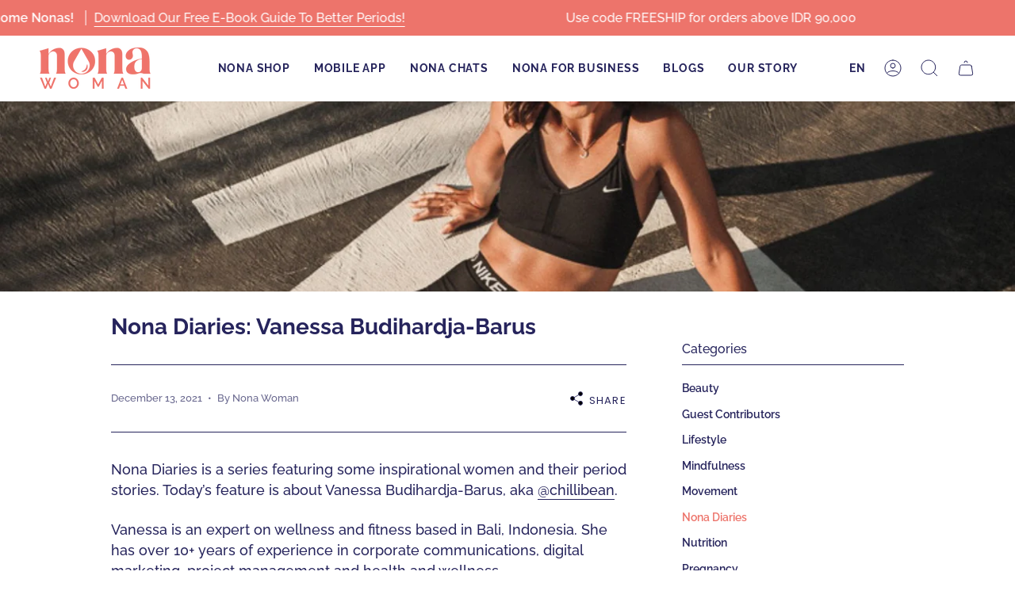

--- FILE ---
content_type: text/html; charset=utf-8
request_url: https://nonawoman.com/en/blogs/nonas-thoughts/nona-diaries-vanessa-budihardja-barus
body_size: 42321
content:
<!doctype html>
<html class="no-js no-touch supports-no-cookies" lang="en">
<head>
<!-- This site is optimized with Yoast SEO for Shopify -->
<title>Nona Diaries: Vanessa Budihardja - Nona Woman - Nona Woman</title>
<meta name="description" content="Today’s feature is about Vanessa Budihardja-Barus, aka @chillibean. Vanessa is an expert on wellness and fitness based in Bali, Indonesia. She has over 10+ years of experience in corporate communications, digital marketing, project management and health and wellness." />
<link rel="canonical" href="https://nonawoman.com/en/blogs/nonas-thoughts/nona-diaries-vanessa-budihardja-barus"/>
<meta name="robots" content="index, follow, max-image-preview:large, max-snippet:-1, max-video-preview:-1"/>
<meta property="og:site_name" content="Nona Woman" />
<meta property="og:url" content="https://nonawoman.com/en/blogs/nonas-thoughts/nona-diaries-vanessa-budihardja-barus" />
<meta property="og:locale" content="en_US" />
<meta property="og:type" content="article" />
<meta property="article:author" content="Nona Woman" />
<meta property="article:modified_time" content="2022-12-13T23:47:22+07:00" />
<meta property="article:published_time" content="2021-12-13T16:30:00+07:00" />
<meta property="og:title" content="Nona Diaries: Vanessa Budihardja - Nona Woman - Nona Woman" />
<meta property="og:description" content="Today’s feature is about Vanessa Budihardja-Barus, aka @chillibean. Vanessa is an expert on wellness and fitness based in Bali, Indonesia. She has over 10+ years of experience in corporate communications, digital marketing, project management and health and wellness." />
<meta property="og:image" content="https://nonawoman.com/cdn/shop/articles/Blog_Photo_8b345309-1f9b-42fa-803f-b65c12ae9755.jpg?v=1660576430" />
<meta property="og:image:height" content="1200" />
<meta property="og:image:width" content="1800" />
<meta name="twitter:card" content="summary_large_image" />
<script type="application/ld+json" id="yoast-schema-graph">
{
"@context": "https://schema.org",
"@graph": [{
	"@type": "WebSite",
	"@id": "https://nonawoman.com/#/schema/website/1",
	"url": "https://nonawoman.com",
	"name": "Nona Woman",
	"potentialAction": {
		"@type": "SearchAction",
		"target": "https://nonawoman.com/en/search?q={search_term_string}",
		"query-input": "required name=search_term_string"
	},

	"inLanguage": ["id","en"]
},
{
	"@type": ["WebPage"],
	"@id": "https:\/\/nonawoman.com\/en\/blogs\/nonas-thoughts\/nona-diaries-vanessa-budihardja-barus",
	"url": "https:\/\/nonawoman.com\/en\/blogs\/nonas-thoughts\/nona-diaries-vanessa-budihardja-barus",
	"name": "Nona Diaries: Vanessa Budihardja - Nona Woman - Nona Woman",
	"description": "Today’s feature is about Vanessa Budihardja-Barus, aka @chillibean. Vanessa is an expert on wellness and fitness based in Bali, Indonesia. She has over 10+ years of experience in corporate communications, digital marketing, project management and health and wellness.",
	"datePublished": "2021-12-13T16:30:00+07:00",
	"dateModified": "2022-12-13T23:47:22+07:00",
	"potentialAction": {
		"@type": "ReadAction",
		"target": "https:\/\/nonawoman.com\/en\/blogs\/nonas-thoughts\/nona-diaries-vanessa-budihardja-barus"
	},
	"breadcrumb": {
		"@id": "https:\/\/nonawoman.com\/en\/blogs\/nonas-thoughts\/nona-diaries-vanessa-budihardja-barus\/#\/schema\/breadcrumb"
	},
	"primaryImageOfPage": {
		"@id": "https://nonawoman.com/#/schema/ImageObject/103596687554"
	},
	"image": [{
		"@id": "https://nonawoman.com/#/schema/ImageObject/103596687554"
	}],

	"author": {
		"@type": "Person",
		"@id": "https://nonawoman.com/#/schema/person/nona-woman",
		"name":"Nona Woman"},
	"isPartOf": {
		"@id": "https://nonawoman.com/#/schema/website/1"
	}
},


{
	"@type": "ImageObject",
	"@id": "https://nonawoman.com/#/schema/ImageObject/103596687554",
	"caption": "Nona Diaries: Vanessa Budihardja-Barus - Nona Woman",
	"inLanguage": "en",
	"url": "https:\/\/nonawoman.com\/cdn\/shop\/articles\/Blog_Photo_8b345309-1f9b-42fa-803f-b65c12ae9755.jpg?v=1660576430",
	"contentUrl": "https:\/\/nonawoman.com\/cdn\/shop\/articles\/Blog_Photo_8b345309-1f9b-42fa-803f-b65c12ae9755.jpg?v=1660576430",
	"width": 1800,
	"height": 1200
},
	{
	"@type": "BreadcrumbList",
	"@id": "https:\/\/nonawoman.com\/en\/blogs\/nonas-thoughts\/nona-diaries-vanessa-budihardja-barus\/#\/schema\/breadcrumb",
	"itemListElement": [
		{
			"@type": "ListItem",
			"name": "Nona Woman",
			"item": "https:\/\/nonawoman.com",
			"position": 1
		},
{
			"@type": "ListItem",
			"name": "Miss's Thoughts",
			"item": "https:\/\/nonawoman.com\/en\/blogs\/nonas-thoughts",
			"position": 2
		},
{
			"@type": "ListItem",
			"name": "Nona Diaries: Vanessa Budihardja-Barus",
			"position": 3
		}

	]
}]}
</script>
<!--/ Yoast SEO -->


  <!-- Google Tag Manager -->
<script>(function(w,d,s,l,i){w[l]=w[l]||[];w[l].push({'gtm.start':
new Date().getTime(),event:'gtm.js'});var f=d.getElementsByTagName(s)[0],
j=d.createElement(s),dl=l!='dataLayer'?'&l='+l:'';j.async=true;j.src=
'https://www.googletagmanager.com/gtm.js?id='+i+dl;f.parentNode.insertBefore(j,f);
})(window,document,'script','dataLayer','GTM-NGDFW8S');</script>
<!-- End Google Tag Manager -->
  
    <meta charset="UTF-8">
  <meta http-equiv="X-UA-Compatible" content="IE=edge">
  <meta name="viewport" content="width=device-width, initial-scale=1.0">
  <meta name="theme-color" content="#94212a"><link rel="preconnect" href="https://cdn.shopify.com" crossorigin>
  <!-- ======================= Broadcast Theme V3.8.0 ========================= --><link rel="preconnect" href="https://fonts.shopifycdn.com" crossorigin><link href="//nonawoman.com/cdn/shop/t/19/assets/theme.css?v=162884732072819917351680508230" as="style" rel="preload">
  <link href="//nonawoman.com/cdn/shop/t/19/assets/vendor.js?v=6861589454147949451677910435" as="script" rel="preload">
  <link href="//nonawoman.com/cdn/shop/t/19/assets/theme.js?v=83490214582536845291677910435" as="script" rel="preload">

    <link rel="icon" type="image/png" href="//nonawoman.com/cdn/shop/files/Nona_Logo_FINAL_icon-10_4b6c31cf-d305-4a5e-ac88-7412a9c76015.png?crop=center&height=32&v=1653998289&width=32">
  

  <!-- Title and description ================================================ -->
  



  

  <!-- CSS ================================================================== -->

  <link href="//nonawoman.com/cdn/shop/t/19/assets/font-settings.css?v=60431345184287186381759332888" rel="stylesheet" type="text/css" media="all" />

  
<style data-shopify>

:root {--scrollbar-width: 0px;


--COLOR-VIDEO-BG: #f2f2f2;
--COLOR-BG-BRIGHTER: #f2f2f2;

--COLOR-BG: #ffffff;
--COLOR-BG-TRANSPARENT: rgba(255, 255, 255, 0);
--COLOR-BG-SECONDARY: #fff7f2;
--COLOR-BG-RGB: 255, 255, 255;

--COLOR-TEXT-DARK: #0d0c27;
--COLOR-TEXT: #26245c;
--COLOR-TEXT-LIGHT: #67668d;


/* === Opacity shades of grey ===*/
--COLOR-A5:  rgba(38, 36, 92, 0.05);
--COLOR-A10: rgba(38, 36, 92, 0.1);
--COLOR-A15: rgba(38, 36, 92, 0.15);
--COLOR-A20: rgba(38, 36, 92, 0.2);
--COLOR-A25: rgba(38, 36, 92, 0.25);
--COLOR-A30: rgba(38, 36, 92, 0.3);
--COLOR-A35: rgba(38, 36, 92, 0.35);
--COLOR-A40: rgba(38, 36, 92, 0.4);
--COLOR-A45: rgba(38, 36, 92, 0.45);
--COLOR-A50: rgba(38, 36, 92, 0.5);
--COLOR-A55: rgba(38, 36, 92, 0.55);
--COLOR-A60: rgba(38, 36, 92, 0.6);
--COLOR-A65: rgba(38, 36, 92, 0.65);
--COLOR-A70: rgba(38, 36, 92, 0.7);
--COLOR-A75: rgba(38, 36, 92, 0.75);
--COLOR-A80: rgba(38, 36, 92, 0.8);
--COLOR-A85: rgba(38, 36, 92, 0.85);
--COLOR-A90: rgba(38, 36, 92, 0.9);
--COLOR-A95: rgba(38, 36, 92, 0.95);

--COLOR-BORDER: rgb(38, 36, 92);
--COLOR-BORDER-LIGHT: #7d7c9d;
--COLOR-BORDER-HAIRLINE: #f7f7f7;
--COLOR-BORDER-DARK: #080713;/* === Bright color ===*/
--COLOR-PRIMARY: #ed746b;
--COLOR-PRIMARY-HOVER: #f02a1b;
--COLOR-PRIMARY-FADE: rgba(237, 116, 107, 0.05);
--COLOR-PRIMARY-FADE-HOVER: rgba(237, 116, 107, 0.1);
--COLOR-PRIMARY-LIGHT: #fff3f2;--COLOR-PRIMARY-OPPOSITE: #ffffff;


/* === Secondary Color ===*/
--COLOR-SECONDARY: #94212a;
--COLOR-SECONDARY-HOVER: #5b0e14;
--COLOR-SECONDARY-FADE: rgba(148, 33, 42, 0.05);
--COLOR-SECONDARY-FADE-HOVER: rgba(148, 33, 42, 0.1);--COLOR-SECONDARY-OPPOSITE: #ffffff;


/* === link Color ===*/
--COLOR-LINK: #26245c;
--COLOR-LINK-FADE: rgba(38, 36, 92, 0.05);
--COLOR-LINK-FADE-HOVER: rgba(38, 36, 92, 0.1);--COLOR-LINK-OPPOSITE: #ffffff;


/* === Product grid sale tags ===*/
--COLOR-SALE-BG: #ed746b;
--COLOR-SALE-TEXT: #ffffff;--COLOR-SALE-TEXT-SECONDARY: #ed746b;

/* === Product grid badges ===*/
--COLOR-BADGE-BG: #ffffff;
--COLOR-BADGE-TEXT: #212121;

/* === Product sale color ===*/
--COLOR-SALE: #d20000;

/* === Gray background on Product grid items ===*/--filter-bg: 1.0;/* === Helper colors for form error states ===*/
--COLOR-ERROR: #721C24;
--COLOR-ERROR-BG: #F8D7DA;
--COLOR-ERROR-BORDER: #F5C6CB;



  --RADIUS: 3px;
  --RADIUS-SELECT: 3px;


--COLOR-ANNOUNCEMENT-BG: #ffffff;
--COLOR-ANNOUNCEMENT-TEXT: #ab8c52;
--COLOR-ANNOUNCEMENT-BORDER: #e6ddcb;

--COLOR-HEADER-BG: #ffffff;
--COLOR-HEADER-BG-TRANSPARENT: rgba(255, 255, 255, 0);
--COLOR-HEADER-LINK: #26245c;

--COLOR-MENU-BG: #ffffff;
--COLOR-MENU-LINK: #26245c;
--COLOR-SUBMENU-BG: #ffffff;
--COLOR-SUBMENU-LINK: #26245c;
--COLOR-SUBMENU-TEXT-LIGHT: #67668d;
--COLOR-MENU-TRANSPARENT: #ffffff;

--COLOR-FOOTER-BG: #ffede1;
--COLOR-FOOTER-TEXT: #26245c;
--COLOR-FOOTER-LINK: #26245c;
--COLOR-FOOTER-BORDER: #26245c;

--TRANSPARENT: rgba(255, 255, 255, 0);

/* === Default overlay opacity ===*/
--overlay-opacity: 0;

/* === Custom Cursor ===*/
--ICON-ZOOM-IN: url( "//nonawoman.com/cdn/shop/t/19/assets/icon-zoom-in.svg?v=182473373117644429561677910434" );
--ICON-ZOOM-OUT: url( "//nonawoman.com/cdn/shop/t/19/assets/icon-zoom-out.svg?v=101497157853986683871677910434" );

/* === Custom Icons ===*/


  
  --ICON-ADD-BAG: url( "//nonawoman.com/cdn/shop/t/19/assets/icon-add-bag.svg?v=23763382405227654651677910434" );
  --ICON-ADD-CART: url( "//nonawoman.com/cdn/shop/t/19/assets/icon-add-cart.svg?v=3962293684743587821677910434" );
  --ICON-ARROW-LEFT: url( "//nonawoman.com/cdn/shop/t/19/assets/icon-arrow-left.svg?v=136066145774695772731677910434" );
  --ICON-ARROW-RIGHT: url( "//nonawoman.com/cdn/shop/t/19/assets/icon-arrow-right.svg?v=150928298113663093401677910434" );
  --ICON-SELECT: url("//nonawoman.com/cdn/shop/t/19/assets/icon-select.svg?v=167170173659852274001677910434");


--PRODUCT-GRID-ASPECT-RATIO: 90.0%;

/* === Typography ===*/
--FONT-WEIGHT-BODY: 500;
--FONT-WEIGHT-BODY-BOLD: 600;

--FONT-STACK-BODY: Raleway, sans-serif;
--FONT-STYLE-BODY: normal;
--FONT-STYLE-BODY-ITALIC: italic;
--FONT-ADJUST-BODY: 1.0;

--FONT-WEIGHT-HEADING: 600;
--FONT-WEIGHT-HEADING-BOLD: 700;

--FONT-STACK-HEADING: Raleway, sans-serif;
--FONT-STYLE-HEADING: normal;
--FONT-STYLE-HEADING-ITALIC: italic;
--FONT-ADJUST-HEADING: 1.0;

--FONT-STACK-NAV: Raleway, sans-serif;
--FONT-STYLE-NAV: normal;
--FONT-STYLE-NAV-ITALIC: italic;
--FONT-ADJUST-NAV: 1.0;

--FONT-WEIGHT-NAV: 600;
--FONT-WEIGHT-NAV-BOLD: 700;

--FONT-SIZE-BASE: 1.0rem;
--FONT-SIZE-BASE-PERCENT: 1.0;

/* === Parallax ===*/
--PARALLAX-STRENGTH-MIN: 105.0%;
--PARALLAX-STRENGTH-MAX: 115.0%;--LAYOUT-OUTER: 50px;
  --LAYOUT-GUTTER: 32px;
  --LAYOUT-OUTER-MEDIUM: 30px;
  --LAYOUT-GUTTER-MEDIUM: 22px;
  --LAYOUT-OUTER-SMALL: 16px;
  --LAYOUT-GUTTER-SMALL: 16px;--base-animation-delay: 0ms;
--line-height-normal: 1.375; /* Equals to line-height: normal; */--ICON-STROKE-WIDTH: 1px;/* === Button General ===*/
--BTN-FONT-STACK: Poppins, sans-serif;
--BTN-FONT-WEIGHT: 400;
--BTN-FONT-STYLE: normal;
--BTN-FONT-SIZE: 13px;

--BTN-LETTER-SPACING: 0.1em;
--BTN-UPPERCASE: uppercase;

/* === Button Primary ===*/
--BTN-PRIMARY-BORDER-COLOR: #ed746b;
--BTN-PRIMARY-BG-COLOR: #ed746b;
--BTN-PRIMARY-TEXT-COLOR: #fff7f2;


  --BTN-PRIMARY-BG-COLOR-BRIGHTER: #ea5f54;


/* === Button Secondary ===*/
--BTN-SECONDARY-BORDER-COLOR: #ffffff;
--BTN-SECONDARY-BG-COLOR: #ffffff;
--BTN-SECONDARY-TEXT-COLOR: #26245c;


  --BTN-SECONDARY-BG-COLOR-BRIGHTER: #f2f2f2;


/* === Button White ===*/
--TEXT-BTN-BORDER-WHITE: #fff;
--TEXT-BTN-BG-WHITE: #fff;
--TEXT-BTN-WHITE: #000;
--TEXT-BTN-BG-WHITE-BRIGHTER: #f2f2f2;

/* === Button Black ===*/
--TEXT-BTN-BG-BLACK: #000;
--TEXT-BTN-BORDER-BLACK: #000;
--TEXT-BTN-BLACK: #fff;
--TEXT-BTN-BG-BLACK-BRIGHTER: #1a1a1a
}
</style>


  <link href="//nonawoman.com/cdn/shop/t/19/assets/theme.css?v=162884732072819917351680508230" rel="stylesheet" type="text/css" media="all" />

  <script>
    if (window.navigator.userAgent.indexOf('MSIE ') > 0 || window.navigator.userAgent.indexOf('Trident/') > 0) {
      document.documentElement.className = document.documentElement.className + ' ie';

      var scripts = document.getElementsByTagName('script')[0];
      var polyfill = document.createElement("script");
      polyfill.defer = true;
      polyfill.src = "//nonawoman.com/cdn/shop/t/19/assets/ie11.js?v=144489047535103983231677910434";

      scripts.parentNode.insertBefore(polyfill, scripts);
    } else {
      document.documentElement.className = document.documentElement.className.replace('no-js', 'js');
    }

    let root = '/en';
    if (root[root.length - 1] !== '/') {
      root = root + '/';
    }

    window.theme = {
      routes: {
        root: root,
        cart: '/en/cart',
        cart_add_url: '/en/cart/add',
        product_recommendations_url: '/en/recommendations/products',
        predictive_search_url: '/en/search/suggest',
        addresses_url: '/en/account/addresses'
      },
      assets: {
        photoswipe: '//nonawoman.com/cdn/shop/t/19/assets/photoswipe.js?v=101811760775731399961677910434',
        smoothscroll: '//nonawoman.com/cdn/shop/t/19/assets/smoothscroll.js?v=37906625415260927261677910434',
        swatches: '//nonawoman.com/cdn/shop/t/19/assets/swatches.json?v=153762849283573572451677910435',
        base: "//nonawoman.com/cdn/shop/t/19/assets/",
      },
      strings: {
        addToCart: "Add to cart",
        soldOut: "Sold Out",
        from: "From",
        preOrder: "Pre-order",
        sale: "Sale",
        subscription: "Subscription",
        unavailable: "Unavailable",
        unitPrice: "Unit price",
        unitPriceSeparator: "per",
        shippingCalcSubmitButton: "Calculate shipping",
        shippingCalcSubmitButtonDisabled: "Calculating...",
        selectValue: "Select value",
        selectColor: "Select color",
        oneColor: "color",
        otherColor: "colors",
        upsellAddToCart: "Add",
        free: "Free",
      },
      settings: {
        customerLoggedIn: null ? true : false,
        cartDrawerEnabled: true,
        enableQuickAdd: true,
        enableAnimations: true,
        transparentHeader: false,
      },
      moneyFormat: false ? "Rp {{amount_with_comma_separator}} IDR" : "Rp {{amount_with_comma_separator}}",
      moneyWithoutCurrencyFormat: "Rp {{amount_with_comma_separator}}",
      moneyWithCurrencyFormat: "Rp {{amount_with_comma_separator}} IDR",
      subtotal: 0,
      info: {
        name: 'broadcast'
      },
      version: '3.8.0'
    };

    if (window.performance) {
      window.performance.mark('init');
    } else {
      window.fastNetworkAndCPU = false;
    }

    const firstSectionImage = document.querySelector('.main-content > .shopify-section img');
    if (firstSectionImage) {
      firstSectionImage.setAttribute('loading', 'eager');
      firstSectionImage.setAttribute('fetchpriority', 'high');
    }
  </script>

  
    <script src="//nonawoman.com/cdn/shopifycloud/storefront/assets/themes_support/shopify_common-5f594365.js" defer="defer"></script>
  

  <!-- Theme Javascript ============================================================== -->
  <script src="//nonawoman.com/cdn/shop/t/19/assets/vendor.js?v=6861589454147949451677910435" defer="defer"></script>
  <script src="//nonawoman.com/cdn/shop/t/19/assets/theme.js?v=83490214582536845291677910435" defer="defer"></script><!-- Shopify app scripts =========================================================== -->

  <script>window.performance && window.performance.mark && window.performance.mark('shopify.content_for_header.start');</script><meta name="google-site-verification" content="y4A6iiGCp_-jKpyj-hJCCOxWIvApjs_1X7q6pMm4riU">
<meta id="shopify-digital-wallet" name="shopify-digital-wallet" content="/56526799042/digital_wallets/dialog">
<link rel="alternate" type="application/atom+xml" title="Feed" href="/en/blogs/nonas-thoughts.atom" />
<link rel="alternate" hreflang="x-default" href="https://nonawoman.com/blogs/nonas-thoughts/nona-diaries-vanessa-budihardja-barus">
<link rel="alternate" hreflang="id" href="https://nonawoman.com/blogs/nonas-thoughts/nona-diaries-vanessa-budihardja-barus">
<link rel="alternate" hreflang="en" href="https://nonawoman.com/en/blogs/nonas-thoughts/nona-diaries-vanessa-budihardja-barus">
<script async="async" src="/checkouts/internal/preloads.js?locale=en-ID"></script>
<script id="shopify-features" type="application/json">{"accessToken":"7b0eda2cbea45135d43352b1d36d1484","betas":["rich-media-storefront-analytics"],"domain":"nonawoman.com","predictiveSearch":true,"shopId":56526799042,"locale":"en"}</script>
<script>var Shopify = Shopify || {};
Shopify.shop = "nona-woman.myshopify.com";
Shopify.locale = "en";
Shopify.currency = {"active":"IDR","rate":"1.0"};
Shopify.country = "ID";
Shopify.theme = {"name":"Updated copy of Nona Aug 2022 Final Theme \u0026 Spe...","id":132068344002,"schema_name":"Broadcast","schema_version":"3.8.0","theme_store_id":868,"role":"main"};
Shopify.theme.handle = "null";
Shopify.theme.style = {"id":null,"handle":null};
Shopify.cdnHost = "nonawoman.com/cdn";
Shopify.routes = Shopify.routes || {};
Shopify.routes.root = "/en/";</script>
<script type="module">!function(o){(o.Shopify=o.Shopify||{}).modules=!0}(window);</script>
<script>!function(o){function n(){var o=[];function n(){o.push(Array.prototype.slice.apply(arguments))}return n.q=o,n}var t=o.Shopify=o.Shopify||{};t.loadFeatures=n(),t.autoloadFeatures=n()}(window);</script>
<script id="shop-js-analytics" type="application/json">{"pageType":"article"}</script>
<script defer="defer" async type="module" src="//nonawoman.com/cdn/shopifycloud/shop-js/modules/v2/client.init-shop-cart-sync_C5BV16lS.en.esm.js"></script>
<script defer="defer" async type="module" src="//nonawoman.com/cdn/shopifycloud/shop-js/modules/v2/chunk.common_CygWptCX.esm.js"></script>
<script type="module">
  await import("//nonawoman.com/cdn/shopifycloud/shop-js/modules/v2/client.init-shop-cart-sync_C5BV16lS.en.esm.js");
await import("//nonawoman.com/cdn/shopifycloud/shop-js/modules/v2/chunk.common_CygWptCX.esm.js");

  window.Shopify.SignInWithShop?.initShopCartSync?.({"fedCMEnabled":true,"windoidEnabled":true});

</script>
<script>(function() {
  var isLoaded = false;
  function asyncLoad() {
    if (isLoaded) return;
    isLoaded = true;
    var urls = ["https:\/\/seo.apps.avada.io\/scripttag\/avada-seo-installed.js?shop=nona-woman.myshopify.com","https:\/\/chimpstatic.com\/mcjs-connected\/js\/users\/c86d1057c609d23e545e97d15\/f960e406491e4191babab1762.js?shop=nona-woman.myshopify.com","https:\/\/cdn.shopify.com\/s\/files\/1\/0565\/2679\/9042\/t\/19\/assets\/yoast-active-script.js?v=1677910539\u0026shop=nona-woman.myshopify.com","https:\/\/eshop-app.lodi.id\/scripttags\/dummy.js?shop=nona-woman.myshopify.com"];
    for (var i = 0; i < urls.length; i++) {
      var s = document.createElement('script');
      s.type = 'text/javascript';
      s.async = true;
      s.src = urls[i];
      var x = document.getElementsByTagName('script')[0];
      x.parentNode.insertBefore(s, x);
    }
  };
  if(window.attachEvent) {
    window.attachEvent('onload', asyncLoad);
  } else {
    window.addEventListener('load', asyncLoad, false);
  }
})();</script>
<script id="__st">var __st={"a":56526799042,"offset":25200,"reqid":"bb9a5876-97dc-4ee8-ba60-9abef69cfe8f-1768786628","pageurl":"nonawoman.com\/en\/blogs\/nonas-thoughts\/nona-diaries-vanessa-budihardja-barus","s":"articles-558526464194","u":"5fcd721b66e7","p":"article","rtyp":"article","rid":558526464194};</script>
<script>window.ShopifyPaypalV4VisibilityTracking = true;</script>
<script id="captcha-bootstrap">!function(){'use strict';const t='contact',e='account',n='new_comment',o=[[t,t],['blogs',n],['comments',n],[t,'customer']],c=[[e,'customer_login'],[e,'guest_login'],[e,'recover_customer_password'],[e,'create_customer']],r=t=>t.map((([t,e])=>`form[action*='/${t}']:not([data-nocaptcha='true']) input[name='form_type'][value='${e}']`)).join(','),a=t=>()=>t?[...document.querySelectorAll(t)].map((t=>t.form)):[];function s(){const t=[...o],e=r(t);return a(e)}const i='password',u='form_key',d=['recaptcha-v3-token','g-recaptcha-response','h-captcha-response',i],f=()=>{try{return window.sessionStorage}catch{return}},m='__shopify_v',_=t=>t.elements[u];function p(t,e,n=!1){try{const o=window.sessionStorage,c=JSON.parse(o.getItem(e)),{data:r}=function(t){const{data:e,action:n}=t;return t[m]||n?{data:e,action:n}:{data:t,action:n}}(c);for(const[e,n]of Object.entries(r))t.elements[e]&&(t.elements[e].value=n);n&&o.removeItem(e)}catch(o){console.error('form repopulation failed',{error:o})}}const l='form_type',E='cptcha';function T(t){t.dataset[E]=!0}const w=window,h=w.document,L='Shopify',v='ce_forms',y='captcha';let A=!1;((t,e)=>{const n=(g='f06e6c50-85a8-45c8-87d0-21a2b65856fe',I='https://cdn.shopify.com/shopifycloud/storefront-forms-hcaptcha/ce_storefront_forms_captcha_hcaptcha.v1.5.2.iife.js',D={infoText:'Protected by hCaptcha',privacyText:'Privacy',termsText:'Terms'},(t,e,n)=>{const o=w[L][v],c=o.bindForm;if(c)return c(t,g,e,D).then(n);var r;o.q.push([[t,g,e,D],n]),r=I,A||(h.body.append(Object.assign(h.createElement('script'),{id:'captcha-provider',async:!0,src:r})),A=!0)});var g,I,D;w[L]=w[L]||{},w[L][v]=w[L][v]||{},w[L][v].q=[],w[L][y]=w[L][y]||{},w[L][y].protect=function(t,e){n(t,void 0,e),T(t)},Object.freeze(w[L][y]),function(t,e,n,w,h,L){const[v,y,A,g]=function(t,e,n){const i=e?o:[],u=t?c:[],d=[...i,...u],f=r(d),m=r(i),_=r(d.filter((([t,e])=>n.includes(e))));return[a(f),a(m),a(_),s()]}(w,h,L),I=t=>{const e=t.target;return e instanceof HTMLFormElement?e:e&&e.form},D=t=>v().includes(t);t.addEventListener('submit',(t=>{const e=I(t);if(!e)return;const n=D(e)&&!e.dataset.hcaptchaBound&&!e.dataset.recaptchaBound,o=_(e),c=g().includes(e)&&(!o||!o.value);(n||c)&&t.preventDefault(),c&&!n&&(function(t){try{if(!f())return;!function(t){const e=f();if(!e)return;const n=_(t);if(!n)return;const o=n.value;o&&e.removeItem(o)}(t);const e=Array.from(Array(32),(()=>Math.random().toString(36)[2])).join('');!function(t,e){_(t)||t.append(Object.assign(document.createElement('input'),{type:'hidden',name:u})),t.elements[u].value=e}(t,e),function(t,e){const n=f();if(!n)return;const o=[...t.querySelectorAll(`input[type='${i}']`)].map((({name:t})=>t)),c=[...d,...o],r={};for(const[a,s]of new FormData(t).entries())c.includes(a)||(r[a]=s);n.setItem(e,JSON.stringify({[m]:1,action:t.action,data:r}))}(t,e)}catch(e){console.error('failed to persist form',e)}}(e),e.submit())}));const S=(t,e)=>{t&&!t.dataset[E]&&(n(t,e.some((e=>e===t))),T(t))};for(const o of['focusin','change'])t.addEventListener(o,(t=>{const e=I(t);D(e)&&S(e,y())}));const B=e.get('form_key'),M=e.get(l),P=B&&M;t.addEventListener('DOMContentLoaded',(()=>{const t=y();if(P)for(const e of t)e.elements[l].value===M&&p(e,B);[...new Set([...A(),...v().filter((t=>'true'===t.dataset.shopifyCaptcha))])].forEach((e=>S(e,t)))}))}(h,new URLSearchParams(w.location.search),n,t,e,['guest_login'])})(!0,!0)}();</script>
<script integrity="sha256-4kQ18oKyAcykRKYeNunJcIwy7WH5gtpwJnB7kiuLZ1E=" data-source-attribution="shopify.loadfeatures" defer="defer" src="//nonawoman.com/cdn/shopifycloud/storefront/assets/storefront/load_feature-a0a9edcb.js" crossorigin="anonymous"></script>
<script data-source-attribution="shopify.dynamic_checkout.dynamic.init">var Shopify=Shopify||{};Shopify.PaymentButton=Shopify.PaymentButton||{isStorefrontPortableWallets:!0,init:function(){window.Shopify.PaymentButton.init=function(){};var t=document.createElement("script");t.src="https://nonawoman.com/cdn/shopifycloud/portable-wallets/latest/portable-wallets.en.js",t.type="module",document.head.appendChild(t)}};
</script>
<script data-source-attribution="shopify.dynamic_checkout.buyer_consent">
  function portableWalletsHideBuyerConsent(e){var t=document.getElementById("shopify-buyer-consent"),n=document.getElementById("shopify-subscription-policy-button");t&&n&&(t.classList.add("hidden"),t.setAttribute("aria-hidden","true"),n.removeEventListener("click",e))}function portableWalletsShowBuyerConsent(e){var t=document.getElementById("shopify-buyer-consent"),n=document.getElementById("shopify-subscription-policy-button");t&&n&&(t.classList.remove("hidden"),t.removeAttribute("aria-hidden"),n.addEventListener("click",e))}window.Shopify?.PaymentButton&&(window.Shopify.PaymentButton.hideBuyerConsent=portableWalletsHideBuyerConsent,window.Shopify.PaymentButton.showBuyerConsent=portableWalletsShowBuyerConsent);
</script>
<script data-source-attribution="shopify.dynamic_checkout.cart.bootstrap">document.addEventListener("DOMContentLoaded",(function(){function t(){return document.querySelector("shopify-accelerated-checkout-cart, shopify-accelerated-checkout")}if(t())Shopify.PaymentButton.init();else{new MutationObserver((function(e,n){t()&&(Shopify.PaymentButton.init(),n.disconnect())})).observe(document.body,{childList:!0,subtree:!0})}}));
</script>

<script>window.performance && window.performance.mark && window.performance.mark('shopify.content_for_header.end');</script>

<!-- BEGIN app block: shopify://apps/judge-me-reviews/blocks/judgeme_core/61ccd3b1-a9f2-4160-9fe9-4fec8413e5d8 --><!-- Start of Judge.me Core -->






<link rel="dns-prefetch" href="https://cdnwidget.judge.me">
<link rel="dns-prefetch" href="https://cdn.judge.me">
<link rel="dns-prefetch" href="https://cdn1.judge.me">
<link rel="dns-prefetch" href="https://api.judge.me">

<script data-cfasync='false' class='jdgm-settings-script'>window.jdgmSettings={"pagination":5,"disable_web_reviews":false,"badge_no_review_text":"Tidak ada ulasan","badge_n_reviews_text":"{{ n }} ulasan","hide_badge_preview_if_no_reviews":true,"badge_hide_text":false,"enforce_center_preview_badge":false,"widget_title":"Ulasan Pelanggan","widget_open_form_text":"Tulis ulasan","widget_close_form_text":"Batalkan ulasan","widget_refresh_page_text":"Segarkan halaman","widget_summary_text":"Berdasarkan {{ number_of_reviews }} ulasan","widget_no_review_text":"Jadilah yang pertama menulis ulasan","widget_name_field_text":"Nama tampilan","widget_verified_name_field_text":"Nama Terverifikasi (publik)","widget_name_placeholder_text":"Nama tampilan","widget_required_field_error_text":"Bidang ini wajib diisi.","widget_email_field_text":"Alamat email","widget_verified_email_field_text":"Email Terverifikasi (pribadi, tidak dapat diubah)","widget_email_placeholder_text":"Alamat email Anda","widget_email_field_error_text":"Harap masukkan alamat email yang valid.","widget_rating_field_text":"Peringkat","widget_review_title_field_text":"Judul Ulasan","widget_review_title_placeholder_text":"Beri judul untuk ulasan Anda","widget_review_body_field_text":"Konten ulasan","widget_review_body_placeholder_text":"Mulai menulis di sini...","widget_pictures_field_text":"Gambar/Video (opsional)","widget_submit_review_text":"Kirim Ulasan","widget_submit_verified_review_text":"Kirim Ulasan Terverifikasi","widget_submit_success_msg_with_auto_publish":"Terima kasih! Silakan segarkan halaman dalam beberapa saat untuk melihat ulasan Anda. Anda dapat menghapus atau mengedit ulasan Anda dengan masuk ke \u003ca href='https://judge.me/login' target='_blank' rel='nofollow noopener'\u003eJudge.me\u003c/a\u003e","widget_submit_success_msg_no_auto_publish":"Terima kasih! Ulasan Anda akan dipublikasikan segera setelah disetujui oleh admin toko. Anda dapat menghapus atau mengedit ulasan Anda dengan masuk ke \u003ca href='https://judge.me/login' target='_blank' rel='nofollow noopener'\u003eJudge.me\u003c/a\u003e","widget_show_default_reviews_out_of_total_text":"Menampilkan {{ n_reviews_shown }} dari {{ n_reviews }} ulasan.","widget_show_all_link_text":"Tampilkan semua","widget_show_less_link_text":"Tampilkan lebih sedikit","widget_author_said_text":"{{ reviewer_name }} mengatakan:","widget_days_text":"{{ n }} hari yang lalu","widget_weeks_text":"{{ n }} minggu yang lalu","widget_months_text":"{{ n }} bulan yang lalu","widget_years_text":"{{ n }} tahun yang lalu","widget_yesterday_text":"Kemarin","widget_today_text":"Hari ini","widget_replied_text":"\u003e\u003e {{ shop_name }} menjawab:","widget_read_more_text":"Baca selengkapnya","widget_reviewer_name_as_initial":"","widget_rating_filter_color":"#fbcd0a","widget_rating_filter_see_all_text":"Lihat semua ulasan","widget_sorting_most_recent_text":"Terbaru","widget_sorting_highest_rating_text":"Peringkat Tertinggi","widget_sorting_lowest_rating_text":"Peringkat Terendah","widget_sorting_with_pictures_text":"Hanya Gambar","widget_sorting_most_helpful_text":"Paling Membantu","widget_open_question_form_text":"Ajukan pertanyaan","widget_reviews_subtab_text":"Ulasan","widget_questions_subtab_text":"Pertanyaan","widget_question_label_text":"Pertanyaan","widget_answer_label_text":"Jawaban","widget_question_placeholder_text":"Tulis pertanyaan Anda di sini","widget_submit_question_text":"Kirim Pertanyaan","widget_question_submit_success_text":"Terima kasih atas pertanyaan Anda! Kami akan memberi tahu Anda setelah pertanyaan Anda terjawab.","verified_badge_text":"Terverifikasi","verified_badge_bg_color":"","verified_badge_text_color":"","verified_badge_placement":"left-of-reviewer-name","widget_review_max_height":"","widget_hide_border":false,"widget_social_share":false,"widget_thumb":false,"widget_review_location_show":false,"widget_location_format":"","all_reviews_include_out_of_store_products":true,"all_reviews_out_of_store_text":"(di luar toko)","all_reviews_pagination":100,"all_reviews_product_name_prefix_text":"tentang","enable_review_pictures":true,"enable_question_anwser":false,"widget_theme":"default","review_date_format":"mm/dd/yyyy","default_sort_method":"most-recent","widget_product_reviews_subtab_text":"Ulasan Produk","widget_shop_reviews_subtab_text":"Ulasan Toko","widget_other_products_reviews_text":"Ulasan untuk produk lainnya","widget_store_reviews_subtab_text":"Ulasan toko","widget_no_store_reviews_text":"Toko ini belum mendapatkan ulasan","widget_web_restriction_product_reviews_text":"Produk ini belum mendapatkan ulasan","widget_no_items_text":"Tidak ada item yang ditemukan","widget_show_more_text":"Tampilkan lebih banyak","widget_write_a_store_review_text":"Tulis Ulasan Toko","widget_other_languages_heading":"Ulasan dalam Bahasa Lain","widget_translate_review_text":"Terjemahkan ulasan ke {{ language }}","widget_translating_review_text":"Menerjemahkan...","widget_show_original_translation_text":"Tampilkan asli ({{ language }})","widget_translate_review_failed_text":"Ulasan tidak dapat diterjemahkan.","widget_translate_review_retry_text":"Coba lagi","widget_translate_review_try_again_later_text":"Coba lagi nanti","show_product_url_for_grouped_product":false,"widget_sorting_pictures_first_text":"Gambar Terlebih Dahulu","show_pictures_on_all_rev_page_mobile":false,"show_pictures_on_all_rev_page_desktop":false,"floating_tab_hide_mobile_install_preference":false,"floating_tab_button_name":"★ Ulasan","floating_tab_title":"Biarkan pelanggan berbicara untuk kami","floating_tab_button_color":"","floating_tab_button_background_color":"","floating_tab_url":"","floating_tab_url_enabled":false,"floating_tab_tab_style":"text","all_reviews_text_badge_text":"Pelanggan memberi kami peringkat {{ shop.metafields.judgeme.all_reviews_rating | round: 1 }}/5 berdasarkan {{ shop.metafields.judgeme.all_reviews_count }} ulasan.","all_reviews_text_badge_text_branded_style":"{{ shop.metafields.judgeme.all_reviews_rating | round: 1 }} dari 5 bintang berdasarkan {{ shop.metafields.judgeme.all_reviews_count }} ulasan","is_all_reviews_text_badge_a_link":false,"show_stars_for_all_reviews_text_badge":false,"all_reviews_text_badge_url":"","all_reviews_text_style":"branded","all_reviews_text_color_style":"judgeme_brand_color","all_reviews_text_color":"#108474","all_reviews_text_show_jm_brand":true,"featured_carousel_show_header":true,"featured_carousel_title":"Biarkan pelanggan berbicara untuk kami","testimonials_carousel_title":"Pelanggan berbicara untuk kami","videos_carousel_title":"Cerita pelanggan yang asli","cards_carousel_title":"Pelanggan berbicara untuk kami","featured_carousel_count_text":"dari {{ n }} ulasan","featured_carousel_add_link_to_all_reviews_page":false,"featured_carousel_url":"","featured_carousel_show_images":true,"featured_carousel_autoslide_interval":5,"featured_carousel_arrows_on_the_sides":false,"featured_carousel_height":250,"featured_carousel_width":80,"featured_carousel_image_size":0,"featured_carousel_image_height":250,"featured_carousel_arrow_color":"#eeeeee","verified_count_badge_style":"branded","verified_count_badge_orientation":"horizontal","verified_count_badge_color_style":"judgeme_brand_color","verified_count_badge_color":"#108474","is_verified_count_badge_a_link":false,"verified_count_badge_url":"","verified_count_badge_show_jm_brand":true,"widget_rating_preset_default":5,"widget_first_sub_tab":"product-reviews","widget_show_histogram":true,"widget_histogram_use_custom_color":false,"widget_pagination_use_custom_color":false,"widget_star_use_custom_color":false,"widget_verified_badge_use_custom_color":false,"widget_write_review_use_custom_color":false,"picture_reminder_submit_button":"Upload Pictures","enable_review_videos":false,"mute_video_by_default":false,"widget_sorting_videos_first_text":"Video Terlebih Dahulu","widget_review_pending_text":"Tertunda","featured_carousel_items_for_large_screen":3,"social_share_options_order":"Facebook,Twitter","remove_microdata_snippet":false,"disable_json_ld":false,"enable_json_ld_products":false,"preview_badge_show_question_text":false,"preview_badge_no_question_text":"Tidak ada pertanyaan","preview_badge_n_question_text":"{{ number_of_questions }} pertanyaan","qa_badge_show_icon":false,"qa_badge_position":"same-row","remove_judgeme_branding":false,"widget_add_search_bar":false,"widget_search_bar_placeholder":"Mencari","widget_sorting_verified_only_text":"Hanya terverifikasi","featured_carousel_theme":"default","featured_carousel_show_rating":true,"featured_carousel_show_title":true,"featured_carousel_show_body":true,"featured_carousel_show_date":false,"featured_carousel_show_reviewer":true,"featured_carousel_show_product":false,"featured_carousel_header_background_color":"#108474","featured_carousel_header_text_color":"#ffffff","featured_carousel_name_product_separator":"reviewed","featured_carousel_full_star_background":"#108474","featured_carousel_empty_star_background":"#dadada","featured_carousel_vertical_theme_background":"#f9fafb","featured_carousel_verified_badge_enable":true,"featured_carousel_verified_badge_color":"#108474","featured_carousel_border_style":"round","featured_carousel_review_line_length_limit":3,"featured_carousel_more_reviews_button_text":"Baca lebih banyak ulasan","featured_carousel_view_product_button_text":"Lihat produk","all_reviews_page_load_reviews_on":"scroll","all_reviews_page_load_more_text":"Muat Lebih Banyak Ulasan","disable_fb_tab_reviews":false,"enable_ajax_cdn_cache":false,"widget_advanced_speed_features":5,"widget_public_name_text":"ditampilkan secara publik seperti","default_reviewer_name":"John Smith","default_reviewer_name_has_non_latin":true,"widget_reviewer_anonymous":"Anonim","medals_widget_title":"Medali Ulasan Judge.me","medals_widget_background_color":"#f9fafb","medals_widget_position":"footer_all_pages","medals_widget_border_color":"#f9fafb","medals_widget_verified_text_position":"left","medals_widget_use_monochromatic_version":false,"medals_widget_elements_color":"#108474","show_reviewer_avatar":true,"widget_invalid_yt_video_url_error_text":"Bukan URL video YouTube","widget_max_length_field_error_text":"Harap masukkan tidak lebih dari {0} karakter.","widget_show_country_flag":false,"widget_show_collected_via_shop_app":true,"widget_verified_by_shop_badge_style":"light","widget_verified_by_shop_text":"Diverifikasi oleh Toko","widget_show_photo_gallery":false,"widget_load_with_code_splitting":true,"widget_ugc_install_preference":false,"widget_ugc_title":"Dibuat oleh kami, Dibagikan oleh Anda","widget_ugc_subtitle":"Tag kami untuk melihat gambar Anda ditampilkan di halaman kami","widget_ugc_arrows_color":"#ffffff","widget_ugc_primary_button_text":"Beli Sekarang","widget_ugc_primary_button_background_color":"#108474","widget_ugc_primary_button_text_color":"#ffffff","widget_ugc_primary_button_border_width":"0","widget_ugc_primary_button_border_style":"none","widget_ugc_primary_button_border_color":"#108474","widget_ugc_primary_button_border_radius":"25","widget_ugc_secondary_button_text":"Muat Lebih Banyak","widget_ugc_secondary_button_background_color":"#ffffff","widget_ugc_secondary_button_text_color":"#108474","widget_ugc_secondary_button_border_width":"2","widget_ugc_secondary_button_border_style":"solid","widget_ugc_secondary_button_border_color":"#108474","widget_ugc_secondary_button_border_radius":"25","widget_ugc_reviews_button_text":"Lihat Ulasan","widget_ugc_reviews_button_background_color":"#ffffff","widget_ugc_reviews_button_text_color":"#108474","widget_ugc_reviews_button_border_width":"2","widget_ugc_reviews_button_border_style":"solid","widget_ugc_reviews_button_border_color":"#108474","widget_ugc_reviews_button_border_radius":"25","widget_ugc_reviews_button_link_to":"judgeme-reviews-page","widget_ugc_show_post_date":true,"widget_ugc_max_width":"800","widget_rating_metafield_value_type":true,"widget_primary_color":"#ED746D","widget_enable_secondary_color":false,"widget_secondary_color":"#edf5f5","widget_summary_average_rating_text":"{{ average_rating }} dari 5","widget_media_grid_title":"Foto \u0026 video pelanggan","widget_media_grid_see_more_text":"Lihat lebih banyak","widget_round_style":false,"widget_show_product_medals":true,"widget_verified_by_judgeme_text":"Diverifikasi oleh Judge.me","widget_show_store_medals":true,"widget_verified_by_judgeme_text_in_store_medals":"Diverifikasi oleh Judge.me","widget_media_field_exceed_quantity_message":"Maaf, kami hanya dapat menerima {{ max_media }} untuk satu ulasan.","widget_media_field_exceed_limit_message":"{{ file_name }} terlalu besar, silakan pilih {{ media_type }} kurang dari {{ size_limit }}MB.","widget_review_submitted_text":"Ulasan Terkirim!","widget_question_submitted_text":"Pertanyaan Terkirim!","widget_close_form_text_question":"Batalkan","widget_write_your_answer_here_text":"Tulis jawaban Anda di sini","widget_enabled_branded_link":true,"widget_show_collected_by_judgeme":true,"widget_reviewer_name_color":"","widget_write_review_text_color":"","widget_write_review_bg_color":"","widget_collected_by_judgeme_text":"dikumpulkan oleh Judge.me","widget_pagination_type":"standard","widget_load_more_text":"Muat Lebih Banyak","widget_load_more_color":"#108474","widget_full_review_text":"Ulasan Lengkap","widget_read_more_reviews_text":"Baca Lebih Banyak Ulasan","widget_read_questions_text":"Baca Pertanyaan","widget_questions_and_answers_text":"Pertanyaan \u0026 Jawaban","widget_verified_by_text":"Diverifikasi oleh","widget_verified_text":"Diverifikasi","widget_number_of_reviews_text":"{{ number_of_reviews }} ulasan","widget_back_button_text":"Kembali","widget_next_button_text":"Selanjutnya","widget_custom_forms_filter_button":"Filter","custom_forms_style":"horizontal","widget_show_review_information":false,"how_reviews_are_collected":"Bagaimana ulasan dikumpulkan?","widget_show_review_keywords":false,"widget_gdpr_statement":"Bagaimana kami menggunakan data Anda: Kami hanya akan menghubungi Anda tentang ulasan yang Anda tinggalkan, dan hanya jika diperlukan. Dengan mengirimkan ulasan Anda, Anda menyetujui \u003ca href='https://judge.me/terms' target='_blank' rel='nofollow noopener'\u003eketentuan\u003c/a\u003e, \u003ca href='https://judge.me/privacy' target='_blank' rel='nofollow noopener'\u003eprivasi\u003c/a\u003e dan \u003ca href='https://judge.me/content-policy' target='_blank' rel='nofollow noopener'\u003ekebijakan konten\u003c/a\u003e Judge.me.","widget_multilingual_sorting_enabled":false,"widget_translate_review_content_enabled":false,"widget_translate_review_content_method":"manual","popup_widget_review_selection":"automatically_with_pictures","popup_widget_round_border_style":true,"popup_widget_show_title":true,"popup_widget_show_body":true,"popup_widget_show_reviewer":false,"popup_widget_show_product":true,"popup_widget_show_pictures":true,"popup_widget_use_review_picture":true,"popup_widget_show_on_home_page":true,"popup_widget_show_on_product_page":true,"popup_widget_show_on_collection_page":true,"popup_widget_show_on_cart_page":true,"popup_widget_position":"bottom_left","popup_widget_first_review_delay":5,"popup_widget_duration":5,"popup_widget_interval":5,"popup_widget_review_count":5,"popup_widget_hide_on_mobile":true,"review_snippet_widget_round_border_style":true,"review_snippet_widget_card_color":"#FFFFFF","review_snippet_widget_slider_arrows_background_color":"#FFFFFF","review_snippet_widget_slider_arrows_color":"#000000","review_snippet_widget_star_color":"#108474","show_product_variant":false,"all_reviews_product_variant_label_text":"Varian: ","widget_show_verified_branding":true,"widget_ai_summary_title":"Pelanggan berkata","widget_ai_summary_disclaimer":"Ringkasan ulasan bertenaga AI berdasarkan ulasan pelanggan terbaru","widget_show_ai_summary":false,"widget_show_ai_summary_bg":false,"widget_show_review_title_input":true,"redirect_reviewers_invited_via_email":"external_form","request_store_review_after_product_review":false,"request_review_other_products_in_order":false,"review_form_color_scheme":"default","review_form_corner_style":"square","review_form_star_color":{},"review_form_text_color":"#333333","review_form_background_color":"#ffffff","review_form_field_background_color":"#fafafa","review_form_button_color":{},"review_form_button_text_color":"#ffffff","review_form_modal_overlay_color":"#000000","review_content_screen_title_text":"Bagaimana Anda menilai produk ini?","review_content_introduction_text":"Kami sangat senang jika Anda mau berbagi sedikit tentang pengalaman Anda.","store_review_form_title_text":"Bagaimana Anda menilai toko ini?","store_review_form_introduction_text":"Kami sangat senang jika Anda mau berbagi sedikit tentang pengalaman Anda.","show_review_guidance_text":true,"one_star_review_guidance_text":"Buruk","five_star_review_guidance_text":"Bagus","customer_information_screen_title_text":"Tentang Anda","customer_information_introduction_text":"Mohon beri tahu kami lebih banyak tentang Anda.","custom_questions_screen_title_text":"Pengalaman Anda secara lebih detail","custom_questions_introduction_text":"Berikut beberapa pertanyaan untuk membantu kami memahami lebih lanjut tentang pengalaman Anda.","review_submitted_screen_title_text":"Terima kasih atas ulasan Anda!","review_submitted_screen_thank_you_text":"Kami sedang memprosesnya dan akan segera muncul di toko.","review_submitted_screen_email_verification_text":"Silakan konfirmasi email Anda dengan mengklik tautan yang baru saja kami kirim. Ini membantu kami menjaga keaslian ulasan.","review_submitted_request_store_review_text":"Apakah Anda ingin berbagi pengalaman berbelanja dengan kami?","review_submitted_review_other_products_text":"Apakah Anda ingin meninjau produk-produk ini?","store_review_screen_title_text":"Apakah Anda ingin berbagi pengalaman berbelanja dengan kami?","store_review_introduction_text":"Kami menghargai umpan balik Anda dan menggunakannya untuk meningkatkan. Silakan berikan apa saja pikiran atau saran yang Anda miliki.","reviewer_media_screen_title_picture_text":"Bagikan foto","reviewer_media_introduction_picture_text":"Unggah foto untuk mendukung ulasan Anda.","reviewer_media_screen_title_video_text":"Bagikan video","reviewer_media_introduction_video_text":"Unggah video untuk mendukung ulasan Anda.","reviewer_media_screen_title_picture_or_video_text":"Bagikan foto atau video","reviewer_media_introduction_picture_or_video_text":"Unggah foto atau video untuk mendukung ulasan Anda.","reviewer_media_youtube_url_text":"Tempel URL Youtube Anda di sini","advanced_settings_next_step_button_text":"Berikutnya","advanced_settings_close_review_button_text":"Tutup","modal_write_review_flow":false,"write_review_flow_required_text":"Diperlukan","write_review_flow_privacy_message_text":"Kami menghargai privasi Anda.","write_review_flow_anonymous_text":"Ulasan anonim","write_review_flow_visibility_text":"Ini tidak akan terlihat oleh pelanggan lain.","write_review_flow_multiple_selection_help_text":"Pilih sebanyak yang Anda suka","write_review_flow_single_selection_help_text":"Pilih satu opsi","write_review_flow_required_field_error_text":"Bidang ini wajib diisi","write_review_flow_invalid_email_error_text":"Harap masukkan alamat email yang valid","write_review_flow_max_length_error_text":"Maks. {{ max_length }} karakter.","write_review_flow_media_upload_text":"\u003cb\u003eKlik untuk mengunggah\u003c/b\u003e atau seret dan lepas","write_review_flow_gdpr_statement":"Kami hanya akan menghubungi Anda tentang ulasan Anda jika diperlukan. Dengan mengirimkan ulasan Anda, Anda menyetujui \u003ca href='https://judge.me/terms' target='_blank' rel='nofollow noopener'\u003esyarat dan ketentuan\u003c/a\u003e dan \u003ca href='https://judge.me/privacy' target='_blank' rel='nofollow noopener'\u003ekebijakan privasi\u003c/a\u003e kami.","rating_only_reviews_enabled":false,"show_negative_reviews_help_screen":false,"new_review_flow_help_screen_rating_threshold":3,"negative_review_resolution_screen_title_text":"Ceritakan lebih banyak","negative_review_resolution_text":"Pengalaman Anda penting bagi kami. Jika ada masalah dengan pembelian Anda, kami siap membantu. Jangan ragu untuk menghubungi kami, kami akan senang mendapat kesempatan untuk memperbaiki hal-hal.","negative_review_resolution_button_text":"Hubungi kami","negative_review_resolution_proceed_with_review_text":"Tinggalkan ulasan","negative_review_resolution_subject":"Masalah dengan pembelian dari {{ shop_name }}.{{ order_name }}","preview_badge_collection_page_install_status":false,"widget_review_custom_css":"","preview_badge_custom_css":"","preview_badge_stars_count":"5-stars","featured_carousel_custom_css":"","floating_tab_custom_css":"","all_reviews_widget_custom_css":"","medals_widget_custom_css":"","verified_badge_custom_css":"","all_reviews_text_custom_css":"","transparency_badges_collected_via_store_invite":false,"transparency_badges_from_another_provider":false,"transparency_badges_collected_from_store_visitor":false,"transparency_badges_collected_by_verified_review_provider":false,"transparency_badges_earned_reward":false,"transparency_badges_collected_via_store_invite_text":"Ulasan dikumpulkan melalui undangan toko","transparency_badges_from_another_provider_text":"Ulasan dikumpulkan dari penyedia lainnya","transparency_badges_collected_from_store_visitor_text":"Ulasan dikumpulkan dari pengunjung toko","transparency_badges_written_in_google_text":"Ulasan ditulis di Google","transparency_badges_written_in_etsy_text":"Ulasan ditulis di Etsy","transparency_badges_written_in_shop_app_text":"Ulasan ditulis di Shop App","transparency_badges_earned_reward_text":"Ulasan memenangkan hadiah untuk pembelian mendatang","product_review_widget_per_page":10,"widget_store_review_label_text":"Ulasan toko","checkout_comment_extension_title_on_product_page":"Customer Comments","checkout_comment_extension_num_latest_comment_show":5,"checkout_comment_extension_format":"name_and_timestamp","checkout_comment_customer_name":"last_initial","checkout_comment_comment_notification":true,"preview_badge_collection_page_install_preference":false,"preview_badge_home_page_install_preference":false,"preview_badge_product_page_install_preference":false,"review_widget_install_preference":"","review_carousel_install_preference":false,"floating_reviews_tab_install_preference":"none","verified_reviews_count_badge_install_preference":false,"all_reviews_text_install_preference":false,"review_widget_best_location":false,"judgeme_medals_install_preference":false,"review_widget_revamp_enabled":false,"review_widget_qna_enabled":false,"review_widget_header_theme":"minimal","review_widget_widget_title_enabled":true,"review_widget_header_text_size":"medium","review_widget_header_text_weight":"regular","review_widget_average_rating_style":"compact","review_widget_bar_chart_enabled":true,"review_widget_bar_chart_type":"numbers","review_widget_bar_chart_style":"standard","review_widget_expanded_media_gallery_enabled":false,"review_widget_reviews_section_theme":"standard","review_widget_image_style":"thumbnails","review_widget_review_image_ratio":"square","review_widget_stars_size":"medium","review_widget_verified_badge":"standard_text","review_widget_review_title_text_size":"medium","review_widget_review_text_size":"medium","review_widget_review_text_length":"medium","review_widget_number_of_columns_desktop":3,"review_widget_carousel_transition_speed":5,"review_widget_custom_questions_answers_display":"always","review_widget_button_text_color":"#FFFFFF","review_widget_text_color":"#000000","review_widget_lighter_text_color":"#7B7B7B","review_widget_corner_styling":"soft","review_widget_review_word_singular":"ulasan","review_widget_review_word_plural":"ulasan","review_widget_voting_label":"Berguna?","review_widget_shop_reply_label":"Balasan dari {{ shop_name }}:","review_widget_filters_title":"Filter","qna_widget_question_word_singular":"Pertanyaan","qna_widget_question_word_plural":"Pertanyaan","qna_widget_answer_reply_label":"Balasan dari {{ answerer_name }}:","qna_content_screen_title_text":"Bertanya tentang produk ini","qna_widget_question_required_field_error_text":"Silakan masukkan pertanyaan Anda.","qna_widget_flow_gdpr_statement":"Kami hanya akan menghubungi Anda tentang pertanyaan Anda jika diperlukan. Dengan mengirimkan pertanyaan Anda, Anda menyetujui \u003ca href='https://judge.me/terms' target='_blank' rel='nofollow noopener'\u003esyarat dan ketentuan\u003c/a\u003e dan \u003ca href='https://judge.me/privacy' target='_blank' rel='nofollow noopener'\u003ekebijakan privasi\u003c/a\u003e kami.","qna_widget_question_submitted_text":"Terima kasih atas pertanyaan Anda!","qna_widget_close_form_text_question":"Tutup","qna_widget_question_submit_success_text":"Kami akan memberi tahu Anda melalui email ketika kami menjawab pertanyaan Anda.","all_reviews_widget_v2025_enabled":false,"all_reviews_widget_v2025_header_theme":"default","all_reviews_widget_v2025_widget_title_enabled":true,"all_reviews_widget_v2025_header_text_size":"medium","all_reviews_widget_v2025_header_text_weight":"regular","all_reviews_widget_v2025_average_rating_style":"compact","all_reviews_widget_v2025_bar_chart_enabled":true,"all_reviews_widget_v2025_bar_chart_type":"numbers","all_reviews_widget_v2025_bar_chart_style":"standard","all_reviews_widget_v2025_expanded_media_gallery_enabled":false,"all_reviews_widget_v2025_show_store_medals":true,"all_reviews_widget_v2025_show_photo_gallery":true,"all_reviews_widget_v2025_show_review_keywords":false,"all_reviews_widget_v2025_show_ai_summary":false,"all_reviews_widget_v2025_show_ai_summary_bg":false,"all_reviews_widget_v2025_add_search_bar":false,"all_reviews_widget_v2025_default_sort_method":"most-recent","all_reviews_widget_v2025_reviews_per_page":10,"all_reviews_widget_v2025_reviews_section_theme":"default","all_reviews_widget_v2025_image_style":"thumbnails","all_reviews_widget_v2025_review_image_ratio":"square","all_reviews_widget_v2025_stars_size":"medium","all_reviews_widget_v2025_verified_badge":"bold_badge","all_reviews_widget_v2025_review_title_text_size":"medium","all_reviews_widget_v2025_review_text_size":"medium","all_reviews_widget_v2025_review_text_length":"medium","all_reviews_widget_v2025_number_of_columns_desktop":3,"all_reviews_widget_v2025_carousel_transition_speed":5,"all_reviews_widget_v2025_custom_questions_answers_display":"always","all_reviews_widget_v2025_show_product_variant":false,"all_reviews_widget_v2025_show_reviewer_avatar":true,"all_reviews_widget_v2025_reviewer_name_as_initial":"","all_reviews_widget_v2025_review_location_show":false,"all_reviews_widget_v2025_location_format":"","all_reviews_widget_v2025_show_country_flag":false,"all_reviews_widget_v2025_verified_by_shop_badge_style":"light","all_reviews_widget_v2025_social_share":false,"all_reviews_widget_v2025_social_share_options_order":"Facebook,Twitter,LinkedIn,Pinterest","all_reviews_widget_v2025_pagination_type":"standard","all_reviews_widget_v2025_button_text_color":"#FFFFFF","all_reviews_widget_v2025_text_color":"#000000","all_reviews_widget_v2025_lighter_text_color":"#7B7B7B","all_reviews_widget_v2025_corner_styling":"soft","all_reviews_widget_v2025_title":"Ulasan pelanggan","all_reviews_widget_v2025_ai_summary_title":"Pelanggan mengatakan tentang toko ini","all_reviews_widget_v2025_no_review_text":"Jadilah yang pertama menulis ulasan","platform":"shopify","branding_url":"https://app.judge.me/reviews","branding_text":"Didukung oleh Judge.me","locale":"en","reply_name":"Nona Woman","widget_version":"3.0","footer":true,"autopublish":true,"review_dates":true,"enable_custom_form":false,"shop_locale":"id","enable_multi_locales_translations":false,"show_review_title_input":true,"review_verification_email_status":"always","can_be_branded":false,"reply_name_text":"Nona Woman"};</script> <style class='jdgm-settings-style'>.jdgm-xx{left:0}:root{--jdgm-primary-color: #ED746D;--jdgm-secondary-color: rgba(237,116,109,0.1);--jdgm-star-color: #ED746D;--jdgm-write-review-text-color: white;--jdgm-write-review-bg-color: #ED746D;--jdgm-paginate-color: #ED746D;--jdgm-border-radius: 0;--jdgm-reviewer-name-color: #ED746D}.jdgm-histogram__bar-content{background-color:#ED746D}.jdgm-rev[data-verified-buyer=true] .jdgm-rev__icon.jdgm-rev__icon:after,.jdgm-rev__buyer-badge.jdgm-rev__buyer-badge{color:white;background-color:#ED746D}.jdgm-review-widget--small .jdgm-gallery.jdgm-gallery .jdgm-gallery__thumbnail-link:nth-child(8) .jdgm-gallery__thumbnail-wrapper.jdgm-gallery__thumbnail-wrapper:before{content:"Lihat lebih banyak"}@media only screen and (min-width: 768px){.jdgm-gallery.jdgm-gallery .jdgm-gallery__thumbnail-link:nth-child(8) .jdgm-gallery__thumbnail-wrapper.jdgm-gallery__thumbnail-wrapper:before{content:"Lihat lebih banyak"}}.jdgm-prev-badge[data-average-rating='0.00']{display:none !important}.jdgm-author-all-initials{display:none !important}.jdgm-author-last-initial{display:none !important}.jdgm-rev-widg__title{visibility:hidden}.jdgm-rev-widg__summary-text{visibility:hidden}.jdgm-prev-badge__text{visibility:hidden}.jdgm-rev__prod-link-prefix:before{content:'tentang'}.jdgm-rev__variant-label:before{content:'Varian: '}.jdgm-rev__out-of-store-text:before{content:'(di luar toko)'}@media only screen and (min-width: 768px){.jdgm-rev__pics .jdgm-rev_all-rev-page-picture-separator,.jdgm-rev__pics .jdgm-rev__product-picture{display:none}}@media only screen and (max-width: 768px){.jdgm-rev__pics .jdgm-rev_all-rev-page-picture-separator,.jdgm-rev__pics .jdgm-rev__product-picture{display:none}}.jdgm-preview-badge[data-template="product"]{display:none !important}.jdgm-preview-badge[data-template="collection"]{display:none !important}.jdgm-preview-badge[data-template="index"]{display:none !important}.jdgm-review-widget[data-from-snippet="true"]{display:none !important}.jdgm-verified-count-badget[data-from-snippet="true"]{display:none !important}.jdgm-carousel-wrapper[data-from-snippet="true"]{display:none !important}.jdgm-all-reviews-text[data-from-snippet="true"]{display:none !important}.jdgm-medals-section[data-from-snippet="true"]{display:none !important}.jdgm-ugc-media-wrapper[data-from-snippet="true"]{display:none !important}.jdgm-rev__transparency-badge[data-badge-type="review_collected_via_store_invitation"]{display:none !important}.jdgm-rev__transparency-badge[data-badge-type="review_collected_from_another_provider"]{display:none !important}.jdgm-rev__transparency-badge[data-badge-type="review_collected_from_store_visitor"]{display:none !important}.jdgm-rev__transparency-badge[data-badge-type="review_written_in_etsy"]{display:none !important}.jdgm-rev__transparency-badge[data-badge-type="review_written_in_google_business"]{display:none !important}.jdgm-rev__transparency-badge[data-badge-type="review_written_in_shop_app"]{display:none !important}.jdgm-rev__transparency-badge[data-badge-type="review_earned_for_future_purchase"]{display:none !important}.jdgm-review-snippet-widget .jdgm-rev-snippet-widget__cards-container .jdgm-rev-snippet-card{border-radius:8px;background:#fff}.jdgm-review-snippet-widget .jdgm-rev-snippet-widget__cards-container .jdgm-rev-snippet-card__rev-rating .jdgm-star{color:#108474}.jdgm-review-snippet-widget .jdgm-rev-snippet-widget__prev-btn,.jdgm-review-snippet-widget .jdgm-rev-snippet-widget__next-btn{border-radius:50%;background:#fff}.jdgm-review-snippet-widget .jdgm-rev-snippet-widget__prev-btn>svg,.jdgm-review-snippet-widget .jdgm-rev-snippet-widget__next-btn>svg{fill:#000}.jdgm-full-rev-modal.rev-snippet-widget .jm-mfp-container .jm-mfp-content,.jdgm-full-rev-modal.rev-snippet-widget .jm-mfp-container .jdgm-full-rev__icon,.jdgm-full-rev-modal.rev-snippet-widget .jm-mfp-container .jdgm-full-rev__pic-img,.jdgm-full-rev-modal.rev-snippet-widget .jm-mfp-container .jdgm-full-rev__reply{border-radius:8px}.jdgm-full-rev-modal.rev-snippet-widget .jm-mfp-container .jdgm-full-rev[data-verified-buyer="true"] .jdgm-full-rev__icon::after{border-radius:8px}.jdgm-full-rev-modal.rev-snippet-widget .jm-mfp-container .jdgm-full-rev .jdgm-rev__buyer-badge{border-radius:calc( 8px / 2 )}.jdgm-full-rev-modal.rev-snippet-widget .jm-mfp-container .jdgm-full-rev .jdgm-full-rev__replier::before{content:'Nona Woman'}.jdgm-full-rev-modal.rev-snippet-widget .jm-mfp-container .jdgm-full-rev .jdgm-full-rev__product-button{border-radius:calc( 8px * 6 )}
</style> <style class='jdgm-settings-style'></style>

  
  
  
  <style class='jdgm-miracle-styles'>
  @-webkit-keyframes jdgm-spin{0%{-webkit-transform:rotate(0deg);-ms-transform:rotate(0deg);transform:rotate(0deg)}100%{-webkit-transform:rotate(359deg);-ms-transform:rotate(359deg);transform:rotate(359deg)}}@keyframes jdgm-spin{0%{-webkit-transform:rotate(0deg);-ms-transform:rotate(0deg);transform:rotate(0deg)}100%{-webkit-transform:rotate(359deg);-ms-transform:rotate(359deg);transform:rotate(359deg)}}@font-face{font-family:'JudgemeStar';src:url("[data-uri]") format("woff");font-weight:normal;font-style:normal}.jdgm-star{font-family:'JudgemeStar';display:inline !important;text-decoration:none !important;padding:0 4px 0 0 !important;margin:0 !important;font-weight:bold;opacity:1;-webkit-font-smoothing:antialiased;-moz-osx-font-smoothing:grayscale}.jdgm-star:hover{opacity:1}.jdgm-star:last-of-type{padding:0 !important}.jdgm-star.jdgm--on:before{content:"\e000"}.jdgm-star.jdgm--off:before{content:"\e001"}.jdgm-star.jdgm--half:before{content:"\e002"}.jdgm-widget *{margin:0;line-height:1.4;-webkit-box-sizing:border-box;-moz-box-sizing:border-box;box-sizing:border-box;-webkit-overflow-scrolling:touch}.jdgm-hidden{display:none !important;visibility:hidden !important}.jdgm-temp-hidden{display:none}.jdgm-spinner{width:40px;height:40px;margin:auto;border-radius:50%;border-top:2px solid #eee;border-right:2px solid #eee;border-bottom:2px solid #eee;border-left:2px solid #ccc;-webkit-animation:jdgm-spin 0.8s infinite linear;animation:jdgm-spin 0.8s infinite linear}.jdgm-prev-badge{display:block !important}

</style>


  
  
   


<script data-cfasync='false' class='jdgm-script'>
!function(e){window.jdgm=window.jdgm||{},jdgm.CDN_HOST="https://cdnwidget.judge.me/",jdgm.CDN_HOST_ALT="https://cdn2.judge.me/cdn/widget_frontend/",jdgm.API_HOST="https://api.judge.me/",jdgm.CDN_BASE_URL="https://cdn.shopify.com/extensions/019bc7fe-07a5-7fc5-85e3-4a4175980733/judgeme-extensions-296/assets/",
jdgm.docReady=function(d){(e.attachEvent?"complete"===e.readyState:"loading"!==e.readyState)?
setTimeout(d,0):e.addEventListener("DOMContentLoaded",d)},jdgm.loadCSS=function(d,t,o,a){
!o&&jdgm.loadCSS.requestedUrls.indexOf(d)>=0||(jdgm.loadCSS.requestedUrls.push(d),
(a=e.createElement("link")).rel="stylesheet",a.class="jdgm-stylesheet",a.media="nope!",
a.href=d,a.onload=function(){this.media="all",t&&setTimeout(t)},e.body.appendChild(a))},
jdgm.loadCSS.requestedUrls=[],jdgm.loadJS=function(e,d){var t=new XMLHttpRequest;
t.onreadystatechange=function(){4===t.readyState&&(Function(t.response)(),d&&d(t.response))},
t.open("GET",e),t.onerror=function(){if(e.indexOf(jdgm.CDN_HOST)===0&&jdgm.CDN_HOST_ALT!==jdgm.CDN_HOST){var f=e.replace(jdgm.CDN_HOST,jdgm.CDN_HOST_ALT);jdgm.loadJS(f,d)}},t.send()},jdgm.docReady((function(){(window.jdgmLoadCSS||e.querySelectorAll(
".jdgm-widget, .jdgm-all-reviews-page").length>0)&&(jdgmSettings.widget_load_with_code_splitting?
parseFloat(jdgmSettings.widget_version)>=3?jdgm.loadCSS(jdgm.CDN_HOST+"widget_v3/base.css"):
jdgm.loadCSS(jdgm.CDN_HOST+"widget/base.css"):jdgm.loadCSS(jdgm.CDN_HOST+"shopify_v2.css"),
jdgm.loadJS(jdgm.CDN_HOST+"loa"+"der.js"))}))}(document);
</script>
<noscript><link rel="stylesheet" type="text/css" media="all" href="https://cdnwidget.judge.me/shopify_v2.css"></noscript>

<!-- BEGIN app snippet: theme_fix_tags --><script>
  (function() {
    var jdgmThemeFixes = null;
    if (!jdgmThemeFixes) return;
    var thisThemeFix = jdgmThemeFixes[Shopify.theme.id];
    if (!thisThemeFix) return;

    if (thisThemeFix.html) {
      document.addEventListener("DOMContentLoaded", function() {
        var htmlDiv = document.createElement('div');
        htmlDiv.classList.add('jdgm-theme-fix-html');
        htmlDiv.innerHTML = thisThemeFix.html;
        document.body.append(htmlDiv);
      });
    };

    if (thisThemeFix.css) {
      var styleTag = document.createElement('style');
      styleTag.classList.add('jdgm-theme-fix-style');
      styleTag.innerHTML = thisThemeFix.css;
      document.head.append(styleTag);
    };

    if (thisThemeFix.js) {
      var scriptTag = document.createElement('script');
      scriptTag.classList.add('jdgm-theme-fix-script');
      scriptTag.innerHTML = thisThemeFix.js;
      document.head.append(scriptTag);
    };
  })();
</script>
<!-- END app snippet -->
<!-- End of Judge.me Core -->



<!-- END app block --><script src="https://cdn.shopify.com/extensions/019bc7fe-07a5-7fc5-85e3-4a4175980733/judgeme-extensions-296/assets/loader.js" type="text/javascript" defer="defer"></script>
<link href="https://monorail-edge.shopifysvc.com" rel="dns-prefetch">
<script>(function(){if ("sendBeacon" in navigator && "performance" in window) {try {var session_token_from_headers = performance.getEntriesByType('navigation')[0].serverTiming.find(x => x.name == '_s').description;} catch {var session_token_from_headers = undefined;}var session_cookie_matches = document.cookie.match(/_shopify_s=([^;]*)/);var session_token_from_cookie = session_cookie_matches && session_cookie_matches.length === 2 ? session_cookie_matches[1] : "";var session_token = session_token_from_headers || session_token_from_cookie || "";function handle_abandonment_event(e) {var entries = performance.getEntries().filter(function(entry) {return /monorail-edge.shopifysvc.com/.test(entry.name);});if (!window.abandonment_tracked && entries.length === 0) {window.abandonment_tracked = true;var currentMs = Date.now();var navigation_start = performance.timing.navigationStart;var payload = {shop_id: 56526799042,url: window.location.href,navigation_start,duration: currentMs - navigation_start,session_token,page_type: "article"};window.navigator.sendBeacon("https://monorail-edge.shopifysvc.com/v1/produce", JSON.stringify({schema_id: "online_store_buyer_site_abandonment/1.1",payload: payload,metadata: {event_created_at_ms: currentMs,event_sent_at_ms: currentMs}}));}}window.addEventListener('pagehide', handle_abandonment_event);}}());</script>
<script id="web-pixels-manager-setup">(function e(e,d,r,n,o){if(void 0===o&&(o={}),!Boolean(null===(a=null===(i=window.Shopify)||void 0===i?void 0:i.analytics)||void 0===a?void 0:a.replayQueue)){var i,a;window.Shopify=window.Shopify||{};var t=window.Shopify;t.analytics=t.analytics||{};var s=t.analytics;s.replayQueue=[],s.publish=function(e,d,r){return s.replayQueue.push([e,d,r]),!0};try{self.performance.mark("wpm:start")}catch(e){}var l=function(){var e={modern:/Edge?\/(1{2}[4-9]|1[2-9]\d|[2-9]\d{2}|\d{4,})\.\d+(\.\d+|)|Firefox\/(1{2}[4-9]|1[2-9]\d|[2-9]\d{2}|\d{4,})\.\d+(\.\d+|)|Chrom(ium|e)\/(9{2}|\d{3,})\.\d+(\.\d+|)|(Maci|X1{2}).+ Version\/(15\.\d+|(1[6-9]|[2-9]\d|\d{3,})\.\d+)([,.]\d+|)( \(\w+\)|)( Mobile\/\w+|) Safari\/|Chrome.+OPR\/(9{2}|\d{3,})\.\d+\.\d+|(CPU[ +]OS|iPhone[ +]OS|CPU[ +]iPhone|CPU IPhone OS|CPU iPad OS)[ +]+(15[._]\d+|(1[6-9]|[2-9]\d|\d{3,})[._]\d+)([._]\d+|)|Android:?[ /-](13[3-9]|1[4-9]\d|[2-9]\d{2}|\d{4,})(\.\d+|)(\.\d+|)|Android.+Firefox\/(13[5-9]|1[4-9]\d|[2-9]\d{2}|\d{4,})\.\d+(\.\d+|)|Android.+Chrom(ium|e)\/(13[3-9]|1[4-9]\d|[2-9]\d{2}|\d{4,})\.\d+(\.\d+|)|SamsungBrowser\/([2-9]\d|\d{3,})\.\d+/,legacy:/Edge?\/(1[6-9]|[2-9]\d|\d{3,})\.\d+(\.\d+|)|Firefox\/(5[4-9]|[6-9]\d|\d{3,})\.\d+(\.\d+|)|Chrom(ium|e)\/(5[1-9]|[6-9]\d|\d{3,})\.\d+(\.\d+|)([\d.]+$|.*Safari\/(?![\d.]+ Edge\/[\d.]+$))|(Maci|X1{2}).+ Version\/(10\.\d+|(1[1-9]|[2-9]\d|\d{3,})\.\d+)([,.]\d+|)( \(\w+\)|)( Mobile\/\w+|) Safari\/|Chrome.+OPR\/(3[89]|[4-9]\d|\d{3,})\.\d+\.\d+|(CPU[ +]OS|iPhone[ +]OS|CPU[ +]iPhone|CPU IPhone OS|CPU iPad OS)[ +]+(10[._]\d+|(1[1-9]|[2-9]\d|\d{3,})[._]\d+)([._]\d+|)|Android:?[ /-](13[3-9]|1[4-9]\d|[2-9]\d{2}|\d{4,})(\.\d+|)(\.\d+|)|Mobile Safari.+OPR\/([89]\d|\d{3,})\.\d+\.\d+|Android.+Firefox\/(13[5-9]|1[4-9]\d|[2-9]\d{2}|\d{4,})\.\d+(\.\d+|)|Android.+Chrom(ium|e)\/(13[3-9]|1[4-9]\d|[2-9]\d{2}|\d{4,})\.\d+(\.\d+|)|Android.+(UC? ?Browser|UCWEB|U3)[ /]?(15\.([5-9]|\d{2,})|(1[6-9]|[2-9]\d|\d{3,})\.\d+)\.\d+|SamsungBrowser\/(5\.\d+|([6-9]|\d{2,})\.\d+)|Android.+MQ{2}Browser\/(14(\.(9|\d{2,})|)|(1[5-9]|[2-9]\d|\d{3,})(\.\d+|))(\.\d+|)|K[Aa][Ii]OS\/(3\.\d+|([4-9]|\d{2,})\.\d+)(\.\d+|)/},d=e.modern,r=e.legacy,n=navigator.userAgent;return n.match(d)?"modern":n.match(r)?"legacy":"unknown"}(),u="modern"===l?"modern":"legacy",c=(null!=n?n:{modern:"",legacy:""})[u],f=function(e){return[e.baseUrl,"/wpm","/b",e.hashVersion,"modern"===e.buildTarget?"m":"l",".js"].join("")}({baseUrl:d,hashVersion:r,buildTarget:u}),m=function(e){var d=e.version,r=e.bundleTarget,n=e.surface,o=e.pageUrl,i=e.monorailEndpoint;return{emit:function(e){var a=e.status,t=e.errorMsg,s=(new Date).getTime(),l=JSON.stringify({metadata:{event_sent_at_ms:s},events:[{schema_id:"web_pixels_manager_load/3.1",payload:{version:d,bundle_target:r,page_url:o,status:a,surface:n,error_msg:t},metadata:{event_created_at_ms:s}}]});if(!i)return console&&console.warn&&console.warn("[Web Pixels Manager] No Monorail endpoint provided, skipping logging."),!1;try{return self.navigator.sendBeacon.bind(self.navigator)(i,l)}catch(e){}var u=new XMLHttpRequest;try{return u.open("POST",i,!0),u.setRequestHeader("Content-Type","text/plain"),u.send(l),!0}catch(e){return console&&console.warn&&console.warn("[Web Pixels Manager] Got an unhandled error while logging to Monorail."),!1}}}}({version:r,bundleTarget:l,surface:e.surface,pageUrl:self.location.href,monorailEndpoint:e.monorailEndpoint});try{o.browserTarget=l,function(e){var d=e.src,r=e.async,n=void 0===r||r,o=e.onload,i=e.onerror,a=e.sri,t=e.scriptDataAttributes,s=void 0===t?{}:t,l=document.createElement("script"),u=document.querySelector("head"),c=document.querySelector("body");if(l.async=n,l.src=d,a&&(l.integrity=a,l.crossOrigin="anonymous"),s)for(var f in s)if(Object.prototype.hasOwnProperty.call(s,f))try{l.dataset[f]=s[f]}catch(e){}if(o&&l.addEventListener("load",o),i&&l.addEventListener("error",i),u)u.appendChild(l);else{if(!c)throw new Error("Did not find a head or body element to append the script");c.appendChild(l)}}({src:f,async:!0,onload:function(){if(!function(){var e,d;return Boolean(null===(d=null===(e=window.Shopify)||void 0===e?void 0:e.analytics)||void 0===d?void 0:d.initialized)}()){var d=window.webPixelsManager.init(e)||void 0;if(d){var r=window.Shopify.analytics;r.replayQueue.forEach((function(e){var r=e[0],n=e[1],o=e[2];d.publishCustomEvent(r,n,o)})),r.replayQueue=[],r.publish=d.publishCustomEvent,r.visitor=d.visitor,r.initialized=!0}}},onerror:function(){return m.emit({status:"failed",errorMsg:"".concat(f," has failed to load")})},sri:function(e){var d=/^sha384-[A-Za-z0-9+/=]+$/;return"string"==typeof e&&d.test(e)}(c)?c:"",scriptDataAttributes:o}),m.emit({status:"loading"})}catch(e){m.emit({status:"failed",errorMsg:(null==e?void 0:e.message)||"Unknown error"})}}})({shopId: 56526799042,storefrontBaseUrl: "https://nonawoman.com",extensionsBaseUrl: "https://extensions.shopifycdn.com/cdn/shopifycloud/web-pixels-manager",monorailEndpoint: "https://monorail-edge.shopifysvc.com/unstable/produce_batch",surface: "storefront-renderer",enabledBetaFlags: ["2dca8a86"],webPixelsConfigList: [{"id":"771522754","configuration":"{\"webPixelName\":\"Judge.me\"}","eventPayloadVersion":"v1","runtimeContext":"STRICT","scriptVersion":"34ad157958823915625854214640f0bf","type":"APP","apiClientId":683015,"privacyPurposes":["ANALYTICS"],"dataSharingAdjustments":{"protectedCustomerApprovalScopes":["read_customer_email","read_customer_name","read_customer_personal_data","read_customer_phone"]}},{"id":"406585538","configuration":"{\"config\":\"{\\\"pixel_id\\\":\\\"G-38YNQS2JRW\\\",\\\"target_country\\\":\\\"ID\\\",\\\"gtag_events\\\":[{\\\"type\\\":\\\"begin_checkout\\\",\\\"action_label\\\":\\\"G-38YNQS2JRW\\\"},{\\\"type\\\":\\\"search\\\",\\\"action_label\\\":\\\"G-38YNQS2JRW\\\"},{\\\"type\\\":\\\"view_item\\\",\\\"action_label\\\":[\\\"G-38YNQS2JRW\\\",\\\"MC-2E9J0B7898\\\"]},{\\\"type\\\":\\\"purchase\\\",\\\"action_label\\\":[\\\"G-38YNQS2JRW\\\",\\\"MC-2E9J0B7898\\\"]},{\\\"type\\\":\\\"page_view\\\",\\\"action_label\\\":[\\\"G-38YNQS2JRW\\\",\\\"MC-2E9J0B7898\\\"]},{\\\"type\\\":\\\"add_payment_info\\\",\\\"action_label\\\":\\\"G-38YNQS2JRW\\\"},{\\\"type\\\":\\\"add_to_cart\\\",\\\"action_label\\\":\\\"G-38YNQS2JRW\\\"}],\\\"enable_monitoring_mode\\\":false}\"}","eventPayloadVersion":"v1","runtimeContext":"OPEN","scriptVersion":"b2a88bafab3e21179ed38636efcd8a93","type":"APP","apiClientId":1780363,"privacyPurposes":[],"dataSharingAdjustments":{"protectedCustomerApprovalScopes":["read_customer_address","read_customer_email","read_customer_name","read_customer_personal_data","read_customer_phone"]}},{"id":"164888770","configuration":"{\"pixel_id\":\"5410941955630667\",\"pixel_type\":\"facebook_pixel\",\"metaapp_system_user_token\":\"-\"}","eventPayloadVersion":"v1","runtimeContext":"OPEN","scriptVersion":"ca16bc87fe92b6042fbaa3acc2fbdaa6","type":"APP","apiClientId":2329312,"privacyPurposes":["ANALYTICS","MARKETING","SALE_OF_DATA"],"dataSharingAdjustments":{"protectedCustomerApprovalScopes":["read_customer_address","read_customer_email","read_customer_name","read_customer_personal_data","read_customer_phone"]}},{"id":"73400514","eventPayloadVersion":"v1","runtimeContext":"LAX","scriptVersion":"1","type":"CUSTOM","privacyPurposes":["ANALYTICS"],"name":"Google Analytics tag (migrated)"},{"id":"shopify-app-pixel","configuration":"{}","eventPayloadVersion":"v1","runtimeContext":"STRICT","scriptVersion":"0450","apiClientId":"shopify-pixel","type":"APP","privacyPurposes":["ANALYTICS","MARKETING"]},{"id":"shopify-custom-pixel","eventPayloadVersion":"v1","runtimeContext":"LAX","scriptVersion":"0450","apiClientId":"shopify-pixel","type":"CUSTOM","privacyPurposes":["ANALYTICS","MARKETING"]}],isMerchantRequest: false,initData: {"shop":{"name":"Nona Woman","paymentSettings":{"currencyCode":"IDR"},"myshopifyDomain":"nona-woman.myshopify.com","countryCode":"ID","storefrontUrl":"https:\/\/nonawoman.com\/en"},"customer":null,"cart":null,"checkout":null,"productVariants":[],"purchasingCompany":null},},"https://nonawoman.com/cdn","fcfee988w5aeb613cpc8e4bc33m6693e112",{"modern":"","legacy":""},{"shopId":"56526799042","storefrontBaseUrl":"https:\/\/nonawoman.com","extensionBaseUrl":"https:\/\/extensions.shopifycdn.com\/cdn\/shopifycloud\/web-pixels-manager","surface":"storefront-renderer","enabledBetaFlags":"[\"2dca8a86\"]","isMerchantRequest":"false","hashVersion":"fcfee988w5aeb613cpc8e4bc33m6693e112","publish":"custom","events":"[[\"page_viewed\",{}]]"});</script><script>
  window.ShopifyAnalytics = window.ShopifyAnalytics || {};
  window.ShopifyAnalytics.meta = window.ShopifyAnalytics.meta || {};
  window.ShopifyAnalytics.meta.currency = 'IDR';
  var meta = {"page":{"pageType":"article","resourceType":"article","resourceId":558526464194,"requestId":"bb9a5876-97dc-4ee8-ba60-9abef69cfe8f-1768786628"}};
  for (var attr in meta) {
    window.ShopifyAnalytics.meta[attr] = meta[attr];
  }
</script>
<script class="analytics">
  (function () {
    var customDocumentWrite = function(content) {
      var jquery = null;

      if (window.jQuery) {
        jquery = window.jQuery;
      } else if (window.Checkout && window.Checkout.$) {
        jquery = window.Checkout.$;
      }

      if (jquery) {
        jquery('body').append(content);
      }
    };

    var hasLoggedConversion = function(token) {
      if (token) {
        return document.cookie.indexOf('loggedConversion=' + token) !== -1;
      }
      return false;
    }

    var setCookieIfConversion = function(token) {
      if (token) {
        var twoMonthsFromNow = new Date(Date.now());
        twoMonthsFromNow.setMonth(twoMonthsFromNow.getMonth() + 2);

        document.cookie = 'loggedConversion=' + token + '; expires=' + twoMonthsFromNow;
      }
    }

    var trekkie = window.ShopifyAnalytics.lib = window.trekkie = window.trekkie || [];
    if (trekkie.integrations) {
      return;
    }
    trekkie.methods = [
      'identify',
      'page',
      'ready',
      'track',
      'trackForm',
      'trackLink'
    ];
    trekkie.factory = function(method) {
      return function() {
        var args = Array.prototype.slice.call(arguments);
        args.unshift(method);
        trekkie.push(args);
        return trekkie;
      };
    };
    for (var i = 0; i < trekkie.methods.length; i++) {
      var key = trekkie.methods[i];
      trekkie[key] = trekkie.factory(key);
    }
    trekkie.load = function(config) {
      trekkie.config = config || {};
      trekkie.config.initialDocumentCookie = document.cookie;
      var first = document.getElementsByTagName('script')[0];
      var script = document.createElement('script');
      script.type = 'text/javascript';
      script.onerror = function(e) {
        var scriptFallback = document.createElement('script');
        scriptFallback.type = 'text/javascript';
        scriptFallback.onerror = function(error) {
                var Monorail = {
      produce: function produce(monorailDomain, schemaId, payload) {
        var currentMs = new Date().getTime();
        var event = {
          schema_id: schemaId,
          payload: payload,
          metadata: {
            event_created_at_ms: currentMs,
            event_sent_at_ms: currentMs
          }
        };
        return Monorail.sendRequest("https://" + monorailDomain + "/v1/produce", JSON.stringify(event));
      },
      sendRequest: function sendRequest(endpointUrl, payload) {
        // Try the sendBeacon API
        if (window && window.navigator && typeof window.navigator.sendBeacon === 'function' && typeof window.Blob === 'function' && !Monorail.isIos12()) {
          var blobData = new window.Blob([payload], {
            type: 'text/plain'
          });

          if (window.navigator.sendBeacon(endpointUrl, blobData)) {
            return true;
          } // sendBeacon was not successful

        } // XHR beacon

        var xhr = new XMLHttpRequest();

        try {
          xhr.open('POST', endpointUrl);
          xhr.setRequestHeader('Content-Type', 'text/plain');
          xhr.send(payload);
        } catch (e) {
          console.log(e);
        }

        return false;
      },
      isIos12: function isIos12() {
        return window.navigator.userAgent.lastIndexOf('iPhone; CPU iPhone OS 12_') !== -1 || window.navigator.userAgent.lastIndexOf('iPad; CPU OS 12_') !== -1;
      }
    };
    Monorail.produce('monorail-edge.shopifysvc.com',
      'trekkie_storefront_load_errors/1.1',
      {shop_id: 56526799042,
      theme_id: 132068344002,
      app_name: "storefront",
      context_url: window.location.href,
      source_url: "//nonawoman.com/cdn/s/trekkie.storefront.cd680fe47e6c39ca5d5df5f0a32d569bc48c0f27.min.js"});

        };
        scriptFallback.async = true;
        scriptFallback.src = '//nonawoman.com/cdn/s/trekkie.storefront.cd680fe47e6c39ca5d5df5f0a32d569bc48c0f27.min.js';
        first.parentNode.insertBefore(scriptFallback, first);
      };
      script.async = true;
      script.src = '//nonawoman.com/cdn/s/trekkie.storefront.cd680fe47e6c39ca5d5df5f0a32d569bc48c0f27.min.js';
      first.parentNode.insertBefore(script, first);
    };
    trekkie.load(
      {"Trekkie":{"appName":"storefront","development":false,"defaultAttributes":{"shopId":56526799042,"isMerchantRequest":null,"themeId":132068344002,"themeCityHash":"5806833221731226389","contentLanguage":"en","currency":"IDR","eventMetadataId":"1f301dc0-371b-44fc-bcef-14148234d4f9"},"isServerSideCookieWritingEnabled":true,"monorailRegion":"shop_domain","enabledBetaFlags":["65f19447"]},"Session Attribution":{},"S2S":{"facebookCapiEnabled":true,"source":"trekkie-storefront-renderer","apiClientId":580111}}
    );

    var loaded = false;
    trekkie.ready(function() {
      if (loaded) return;
      loaded = true;

      window.ShopifyAnalytics.lib = window.trekkie;

      var originalDocumentWrite = document.write;
      document.write = customDocumentWrite;
      try { window.ShopifyAnalytics.merchantGoogleAnalytics.call(this); } catch(error) {};
      document.write = originalDocumentWrite;

      window.ShopifyAnalytics.lib.page(null,{"pageType":"article","resourceType":"article","resourceId":558526464194,"requestId":"bb9a5876-97dc-4ee8-ba60-9abef69cfe8f-1768786628","shopifyEmitted":true});

      var match = window.location.pathname.match(/checkouts\/(.+)\/(thank_you|post_purchase)/)
      var token = match? match[1]: undefined;
      if (!hasLoggedConversion(token)) {
        setCookieIfConversion(token);
        
      }
    });


        var eventsListenerScript = document.createElement('script');
        eventsListenerScript.async = true;
        eventsListenerScript.src = "//nonawoman.com/cdn/shopifycloud/storefront/assets/shop_events_listener-3da45d37.js";
        document.getElementsByTagName('head')[0].appendChild(eventsListenerScript);

})();</script>
  <script>
  if (!window.ga || (window.ga && typeof window.ga !== 'function')) {
    window.ga = function ga() {
      (window.ga.q = window.ga.q || []).push(arguments);
      if (window.Shopify && window.Shopify.analytics && typeof window.Shopify.analytics.publish === 'function') {
        window.Shopify.analytics.publish("ga_stub_called", {}, {sendTo: "google_osp_migration"});
      }
      console.error("Shopify's Google Analytics stub called with:", Array.from(arguments), "\nSee https://help.shopify.com/manual/promoting-marketing/pixels/pixel-migration#google for more information.");
    };
    if (window.Shopify && window.Shopify.analytics && typeof window.Shopify.analytics.publish === 'function') {
      window.Shopify.analytics.publish("ga_stub_initialized", {}, {sendTo: "google_osp_migration"});
    }
  }
</script>
<script
  defer
  src="https://nonawoman.com/cdn/shopifycloud/perf-kit/shopify-perf-kit-3.0.4.min.js"
  data-application="storefront-renderer"
  data-shop-id="56526799042"
  data-render-region="gcp-us-central1"
  data-page-type="article"
  data-theme-instance-id="132068344002"
  data-theme-name="Broadcast"
  data-theme-version="3.8.0"
  data-monorail-region="shop_domain"
  data-resource-timing-sampling-rate="10"
  data-shs="true"
  data-shs-beacon="true"
  data-shs-export-with-fetch="true"
  data-shs-logs-sample-rate="1"
  data-shs-beacon-endpoint="https://nonawoman.com/api/collect"
></script>
</head>

<body id="nona-diaries-vanessa-budihardja-nona-woman" class="template-article grid-classic show-button-animation aos-initialized" data-animations="true">
<!-- Google Tag Manager (noscript) -->
<noscript><iframe src="https://www.googletagmanager.com/ns.html?id=GTM-NGDFW8S"
height="0" width="0" style="display:none;visibility:hidden"></iframe></noscript>
<!-- End Google Tag Manager (noscript) --><a class="in-page-link visually-hidden skip-link" data-skip-content href="#MainContent">Skip to content</a>

  <div class="container" data-site-container>
    <div id="shopify-section-announcement" class="shopify-section"><style data-shopify>#Announcement--announcement {
    --PT: px;
    --PB: px;--bg: #ed746b;--text: #ffffff;}</style><div id="Announcement--announcement"
  class="announcement__wrapper announcement__wrapper--top"
  data-announcement-wrapper
  data-section-id="announcement"
  data-section-type="announcement"><div class="announcement__bar announcement__bar--error">
      <div class="announcement__message">
        <div class="announcement__text">
          <span class="announcement__main">This site has limited support for your browser. We recommend switching to Edge, Chrome, Safari, or Firefox.</span>
        </div>
      </div>
    </div><div><div class="announcement__bar-outer" data-bar data-bar-top><div class="announcement__bar-holder announcement__bar-holder--marquee" data-marquee>
              <div class="announcement__bar">
                <div data-ticker-frame data-marquee-speed="1.63" class="announcement__message">
                  <div data-ticker-scale class="announcement__scale ticker--unloaded">
                    <div data-ticker-text class="announcement__text">
                      <div data-slide="9105469a-7fdb-493a-84dc-d1ad7e1def5e"
      data-slide-index="0"
      data-block-id="9105469a-7fdb-493a-84dc-d1ad7e1def5e"
      
class="announcement__slide"
>
                  <span><p><strong>Welcome Nonas!</strong> <span class="announcement__divider"></span> <a href="/en/pages/e-book-download" target="_blank" title="E-Book Download">Download Our Free E-Book Guide To Better Periods! </a></p></span>
                </div><div data-slide="dd62bf05-20d9-4393-8b99-590c92691c21"
      data-slide-index="1"
      data-block-id="dd62bf05-20d9-4393-8b99-590c92691c21"
      
class="announcement__slide"
>
                  <span><p>Use code FREESHIP for orders above IDR 90,000</p></span>
                </div><div data-slide="79d583db-68d0-4e75-aafe-1e0f4c411dd4"
      data-slide-index="2"
      data-block-id="79d583db-68d0-4e75-aafe-1e0f4c411dd4"
      
class="announcement__slide"
>
                  <span><meta charset="utf-8"><strong data-mce-fragment="1">Hi Nonas!</strong><span data-mce-fragment="1">&nbsp;<span class="announcement__divider"></span> Download our&nbsp;</span><a href="https://apps.apple.com/ca/app/nona-woman/id1571254485" title="Nona Woman period tracker app" data-mce-fragment="1" data-mce-href="https://apps.apple.com/ca/app/nona-woman/id1571254485" target="_blank">period tracker app for IOS</a><span data-mce-fragment="1">&nbsp;&amp;&nbsp;</span><a href="https://play.google.com/store/apps/details?id=com.nonawoman.android&amp;hl=en&amp;gl=US" title="Nona Woman period tracker app for Android" data-mce-fragment="1" data-mce-href="https://play.google.com/store/apps/details?id=com.nonawoman.android&amp;hl=en&amp;gl=US" target="_blank">Android</a><span data-mce-fragment="1">&nbsp;to understand more about your menstrual cycle.</span></span>
                </div>
                    </div>
                  </div>
                </div>
              </div>
            </div></div></div></div>
<style> #shopify-section-announcement p {font-size: 16px;} </style></div>
    <div id="shopify-section-header" class="shopify-section"><style data-shopify>:root {
    --menu-height: calc(81px);

    
--icon-add-cart: var(--ICON-ADD-BAG);}.header__logo__link::before { padding-bottom: 36.85446009389671%; }.main-content > .shopify-section:first-of-type .backdrop--linear:before { display: none; }</style><div class="header__wrapper"
  data-header-wrapper
  data-header-transparent="false"
  
  data-header-style="logo_beside"
  data-section-id="header"
  data-section-type="header"
  style="--highlight: #d02e2e;">

  <header class="theme__header" role="banner" data-header-height>
    <div>
      <div class="header__mobile">
        <div class="header__mobile__left">
    <div class="header__mobile__button">
      <button class="header__mobile__hamburger caps"
        data-drawer-toggle="hamburger"
        aria-label="Show menu"
        aria-haspopup="true"
        aria-expanded="false"
        aria-controls="header-menu"><svg aria-hidden="true" focusable="false" role="presentation" class="icon icon-menu" viewBox="0 0 24 24"><path d="M3 5h18M3 12h18M3 19h18" stroke="#000" stroke-linecap="round" stroke-linejoin="round"/></svg></button>
    </div><div class="header__mobile__button caps">
        <a href="/en/search" class="navlink" data-popdown-toggle="search-popdown" data-focus-element><svg aria-hidden="true" focusable="false" role="presentation" class="icon icon-search" viewBox="0 0 24 24"><g stroke="currentColor"><path d="M10.85 2c2.444 0 4.657.99 6.258 2.592A8.85 8.85 0 1110.85 2zM17.122 17.122L22 22"/></g></svg><span class="visually-hidden">Search</span>
        </a>
      </div></div>

  <div class="header__logo header__logo--image">
    <a class="header__logo__link"
        href="/en"
        style="width: 140px;"><div class="image-wrapper lazy-image is-loading logo__img logo__img--color" style="--aspect-ratio: 2.713375796178344;"><img src="//nonawoman.com/cdn/shop/files/Nona_WOMAN_Logo_FINAL.png?v=1759810262&amp;width=280" alt="Nona Woman" srcset="//nonawoman.com/cdn/shop/files/Nona_WOMAN_Logo_FINAL.png?v=1759810262&amp;width=140 140w, //nonawoman.com/cdn/shop/files/Nona_WOMAN_Logo_FINAL.png?v=1759810262&amp;width=280 280w" width="280" height="103" loading="eager" sizes="140px" fetchpriority="high" class="is-loading">
</div>
</a>
  </div>

  <div class="header__mobile__right caps"><div class="header__mobile__button desktop"><!-- /snippets/localization.liquid --><form method="post" action="/en/localization" id="localization-form-header-mobile-top" accept-charset="UTF-8" class="popout-header" enctype="multipart/form-data"><input type="hidden" name="form_type" value="localization" /><input type="hidden" name="utf8" value="✓" /><input type="hidden" name="_method" value="put" /><input type="hidden" name="return_to" value="/en/blogs/nonas-thoughts/nona-diaries-vanessa-budihardja-barus" /><div class="popout-header__holder">
          <h2 class="visually-hidden" id="lang-heading-header-mobile-top">
            Language
          </h2>
    
          <div class="popout" data-popout>
            <button type="button" class="popout__toggle" aria-expanded="false" aria-controls="lang-list-header-mobile-top" aria-describedby="lang-heading-header-mobile-top" data-popout-toggle>
              <span data-popout-toggle-text>
                en
              </span></button>
    
            <ul id="lang-list-header-mobile-top" class="popout-list" data-popout-list>
              
                <li class="popout-list__item">
                  <a class="popout-list__option" href="#" lang=""  data-value="id" data-popout-option>
                    <span>Indonesia</span>
                  </a>
                </li>
                <li class="popout-list__item is-active">
                  <a class="popout-list__option" href="#" lang="" aria-current="true" data-value="en" data-popout-option>
                    <span>English</span>
                  </a>
                </li></ul>
    
            <input type="hidden" name="locale_code" id="LocaleSelector-header-mobile-top" value="en" data-popout-input/>
          </div>
        </div>
</form></div><div class="header__mobile__button">
        <a href="/en/account" class="navlink"><svg aria-hidden="true" focusable="false" role="presentation" class="icon icon-profile-circled" viewBox="0 0 24 24"><path d="M12 2C6.477 2 2 6.477 2 12s4.477 10 10 10 10-4.477 10-10S17.523 2 12 2z" stroke="#000" stroke-linecap="round" stroke-linejoin="round"/><path d="M4.271 18.346S6.5 15.5 12 15.5s7.73 2.846 7.73 2.846M12 12a3 3 0 100-6 3 3 0 000 6z" stroke="#000" stroke-linecap="round" stroke-linejoin="round"/></svg><span class="visually-hidden">Account</span>
        </a>
      </div><div class="header__mobile__button">
      <a href="/en/cart" class="navlink navlink--cart navlink--cart--icon"  data-cart-toggle data-focus-element >
        <div class="navlink__cart__content">
    <span class="visually-hidden">Cart</span>

    <span class="header__cart__status__holder">
      <span class="header__cart__status" data-status-separator=": " data-cart-count="0">
        0
      </span><!-- /snippets/social-icon.liquid -->


<svg aria-hidden="true" focusable="false" role="presentation" class="icon icon-bag" viewBox="0 0 24 24"><path d="M19.26 9.696l1.385 9A2 2 0 0118.67 21H5.33a2 2 0 01-1.977-2.304l1.385-9A2 2 0 016.716 8h10.568a2 2 0 011.977 1.696zM14 5a2 2 0 10-4 0" stroke="#000" stroke-linecap="round" stroke-linejoin="round"/></svg></span>
  </div>
      </a>
    </div>
  </div>
      </div>

      <div class="header__desktop" data-header-desktop><div class="header__desktop__upper" data-takes-space-wrapper>
              <div data-child-takes-space class="header__desktop__bar__l"><div class="header__logo header__logo--image">
    <a class="header__logo__link"
        href="/en"
        style="width: 140px;"><div class="image-wrapper lazy-image is-loading logo__img logo__img--color" style="--aspect-ratio: 2.713375796178344;"><img src="//nonawoman.com/cdn/shop/files/Nona_WOMAN_Logo_FINAL.png?v=1759810262&amp;width=280" alt="Nona Woman" srcset="//nonawoman.com/cdn/shop/files/Nona_WOMAN_Logo_FINAL.png?v=1759810262&amp;width=140 140w, //nonawoman.com/cdn/shop/files/Nona_WOMAN_Logo_FINAL.png?v=1759810262&amp;width=280 280w" width="280" height="103" loading="eager" sizes="140px" fetchpriority="high" class="is-loading">
</div>
</a>
  </div></div>

              <div data-child-takes-space class="header__desktop__bar__c"><nav class="header__menu caps">
    <div class="header__menu__inner" data-text-items-wrapper>

<div class="menu__item  child"
  >
  <a href="https://nonawoman.com/collections/frontpage" data-top-link class="navlink navlink--toplevel">
    <span class="navtext">Nona Shop</span>
  </a>
  
</div>


<div class="menu__item  child"
  >
  <a href="/en/pages/period-tracker-mobile-app" data-top-link class="navlink navlink--toplevel">
    <span class="navtext">Mobile App</span>
  </a>
  
</div>


<div class="menu__item  child"
  >
  <a href="/en/pages/women-reproductive-health-podcast" data-top-link class="navlink navlink--toplevel">
    <span class="navtext">Nona Chats</span>
  </a>
  
</div>


<div class="menu__item  child"
  >
  <a href="/en/pages/partner-with-nona" data-top-link class="navlink navlink--toplevel">
    <span class="navtext">Nona for Business</span>
  </a>
  
</div>


<div class="menu__item  child main-menu--active"
  >
  <a href="/en/blogs/nonas-thoughts" data-top-link class="navlink navlink--toplevel">
    <span class="navtext">Blogs</span>
  </a>
  
</div>


<div class="menu__item  child"
  >
  <a href="/en/pages/our-story" data-top-link class="navlink navlink--toplevel">
    <span class="navtext">Our Story</span>
  </a>
  
</div>
<div class="hover__bar"></div>

      <div class="hover__bg"></div>
    </div>
  </nav></div>

              <div data-child-takes-space class="header__desktop__bar__r"><div class="header__desktop__buttons header__desktop__buttons--icons caps"><div class="header__desktop__button"><!-- /snippets/localization.liquid --><form method="post" action="/en/localization" id="localization-form-header-desktop" accept-charset="UTF-8" class="popout-header" enctype="multipart/form-data"><input type="hidden" name="form_type" value="localization" /><input type="hidden" name="utf8" value="✓" /><input type="hidden" name="_method" value="put" /><input type="hidden" name="return_to" value="/en/blogs/nonas-thoughts/nona-diaries-vanessa-budihardja-barus" /><div class="popout-header__holder">
          <h2 class="visually-hidden" id="lang-heading-header-desktop">
            Language
          </h2>
    
          <div class="popout" data-popout>
            <button type="button" class="popout__toggle" aria-expanded="false" aria-controls="lang-list-header-desktop" aria-describedby="lang-heading-header-desktop" data-popout-toggle>
              <span data-popout-toggle-text>
                en
              </span></button>
    
            <ul id="lang-list-header-desktop" class="popout-list" data-popout-list>
              
                <li class="popout-list__item">
                  <a class="popout-list__option" href="#" lang=""  data-value="id" data-popout-option>
                    <span>Indonesia</span>
                  </a>
                </li>
                <li class="popout-list__item is-active">
                  <a class="popout-list__option" href="#" lang="" aria-current="true" data-value="en" data-popout-option>
                    <span>English</span>
                  </a>
                </li></ul>
    
            <input type="hidden" name="locale_code" id="LocaleSelector-header-desktop" value="en" data-popout-input/>
          </div>
        </div>
</form></div><div class="header__desktop__button">
        <a href="/en/account" class="navlink" title="My Account"><svg aria-hidden="true" focusable="false" role="presentation" class="icon icon-profile-circled" viewBox="0 0 24 24"><path d="M12 2C6.477 2 2 6.477 2 12s4.477 10 10 10 10-4.477 10-10S17.523 2 12 2z" stroke="#000" stroke-linecap="round" stroke-linejoin="round"/><path d="M4.271 18.346S6.5 15.5 12 15.5s7.73 2.846 7.73 2.846M12 12a3 3 0 100-6 3 3 0 000 6z" stroke="#000" stroke-linecap="round" stroke-linejoin="round"/></svg><span class="visually-hidden">Account</span>
        </a>
      </div><div class="header__desktop__button">
        <a href="/en/search" class="navlink" data-popdown-toggle="search-popdown" data-focus-element title="Search"><svg aria-hidden="true" focusable="false" role="presentation" class="icon icon-search" viewBox="0 0 24 24"><g stroke="currentColor"><path d="M10.85 2c2.444 0 4.657.99 6.258 2.592A8.85 8.85 0 1110.85 2zM17.122 17.122L22 22"/></g></svg><span class="visually-hidden">Search</span>
        </a>
      </div><div class="header__desktop__button">
      <a href="/en/cart" class="navlink navlink--cart navlink--cart--icon" title="Cart"  data-cart-toggle data-focus-element >
        <div class="navlink__cart__content">
    <span class="visually-hidden">Cart</span>

    <span class="header__cart__status__holder">
      <span class="header__cart__status" data-status-separator=": " data-cart-count="0">
        0
      </span><!-- /snippets/social-icon.liquid -->


<svg aria-hidden="true" focusable="false" role="presentation" class="icon icon-bag" viewBox="0 0 24 24"><path d="M19.26 9.696l1.385 9A2 2 0 0118.67 21H5.33a2 2 0 01-1.977-2.304l1.385-9A2 2 0 016.716 8h10.568a2 2 0 011.977 1.696zM14 5a2 2 0 10-4 0" stroke="#000" stroke-linecap="round" stroke-linejoin="round"/></svg></span>
  </div>
      </a>
    </div>
  </div></div>
            </div></div>
    </div>
  </header>

  <nav class="header__drawer caps"
    data-drawer="hamburger"
    aria-label="Menu"
    id="header-menu">
    <div class="drawer__content" data-drawer-content>
      <button class="drawer__close"
        data-drawer-toggle="hamburger"
        aria-label="Show menu"
        aria-haspopup="true"
        aria-expanded="true"
        aria-controls="header-menu"><svg aria-hidden="true" focusable="false" role="presentation" class="icon icon-cancel" viewBox="0 0 24 24"><path d="M6.758 17.243L12.001 12m5.243-5.243L12 12m0 0L6.758 6.757M12.001 12l5.243 5.243" stroke="currentColor" stroke-linecap="round" stroke-linejoin="round"/></svg></button>

      <div class="drawer__inner" data-drawer-inner>
        <div class="drawer__menu" data-sliderule-pane="0"><div class="sliderule__wrapper">
    <div class="sliderow" role="button"
      data-animates="0"
      data-animation="drawer-items-fade"
      data-animation-delay="250"
      data-animation-duration="500">
      <a class="sliderow__title" href="https://nonawoman.com/collections/frontpage">Nona Shop</a>
    </div></div><div class="sliderule__wrapper">
    <div class="sliderow" role="button"
      data-animates="0"
      data-animation="drawer-items-fade"
      data-animation-delay="300"
      data-animation-duration="500">
      <a class="sliderow__title" href="/en/pages/period-tracker-mobile-app">Mobile App</a>
    </div></div><div class="sliderule__wrapper">
    <div class="sliderow" role="button"
      data-animates="0"
      data-animation="drawer-items-fade"
      data-animation-delay="350"
      data-animation-duration="500">
      <a class="sliderow__title" href="/en/pages/women-reproductive-health-podcast">Nona Chats</a>
    </div></div><div class="sliderule__wrapper">
    <div class="sliderow" role="button"
      data-animates="0"
      data-animation="drawer-items-fade"
      data-animation-delay="400"
      data-animation-duration="500">
      <a class="sliderow__title" href="/en/pages/partner-with-nona">Nona for Business</a>
    </div></div><div class="sliderule__wrapper">
    <div class="sliderow" role="button"
      data-animates="0"
      data-animation="drawer-items-fade"
      data-animation-delay="450"
      data-animation-duration="500">
      <a class="sliderow__title" href="/en/blogs/nonas-thoughts">Blogs</a>
    </div></div><div class="sliderule__wrapper">
    <div class="sliderow" role="button"
      data-animates="0"
      data-animation="drawer-items-fade"
      data-animation-delay="500"
      data-animation-duration="500">
      <a class="sliderow__title" href="/en/pages/our-story">Our Story</a>
    </div></div></div>
      </div><div class="drawer__bottom mobile"><div class="drawer__bottom__row mobile"
              data-animation="drawer-items-fade"
              data-animation-delay="550"
              data-animation-duration="500"><!-- /snippets/localization.liquid --><form method="post" action="/en/localization" id="localization-form-header-mobile" accept-charset="UTF-8" class="popout-header" enctype="multipart/form-data"><input type="hidden" name="form_type" value="localization" /><input type="hidden" name="utf8" value="✓" /><input type="hidden" name="_method" value="put" /><input type="hidden" name="return_to" value="/en/blogs/nonas-thoughts/nona-diaries-vanessa-budihardja-barus" /><div class="popout-header__holder">
          <h2 class="visually-hidden" id="lang-heading-header-mobile">
            Language
          </h2>
    
          <div class="popout" data-popout>
            <button type="button" class="popout__toggle" aria-expanded="false" aria-controls="lang-list-header-mobile" aria-describedby="lang-heading-header-mobile" data-popout-toggle>
              <span data-popout-toggle-text>
                en
              </span></button>
    
            <ul id="lang-list-header-mobile" class="popout-list" data-popout-list>
              
                <li class="popout-list__item">
                  <a class="popout-list__option" href="#" lang=""  data-value="id" data-popout-option>
                    <span>Indonesia</span>
                  </a>
                </li>
                <li class="popout-list__item is-active">
                  <a class="popout-list__option" href="#" lang="" aria-current="true" data-value="en" data-popout-option>
                    <span>English</span>
                  </a>
                </li></ul>
    
            <input type="hidden" name="locale_code" id="LocaleSelector-header-mobile" value="en" data-popout-input/>
          </div>
        </div>
</form></div></div></div>

    <span class="drawer__underlay" data-drawer-underlay></span>
  </nav>
<predictive-search>
  <div id="search-popdown" class="search-popdown" data-search-popdown>
    <div class="wrapper">
      <div class="search-popdown__header">
        <div class="search-popdown__main">
          <form class="search-popdown__form"
              action="/en/search"
              method="get"
              role="search">
            <input type="hidden" name="type" value="product,article,page,collection">
            <input name="options[prefix]" type="hidden" value="last">

            <button class="search-popdown__form__button" type="submit">
              <span class="visually-hidden">Search</span><svg aria-hidden="true" focusable="false" role="presentation" class="icon icon-search" viewBox="0 0 24 24"><g stroke="currentColor"><path d="M10.85 2c2.444 0 4.657.99 6.258 2.592A8.85 8.85 0 1110.85 2zM17.122 17.122L22 22"/></g></svg></button>

            <label for="SearchInput" class="visually-hidden">Search</label>
            <input type="search"
              id="SearchInput"
              data-predictive-search-input="search-popdown-results"
              name="q"
              value=""
              placeholder="Search"
              aria-label="Search our store"
              role="combobox"
              aria-expanded="false"
              aria-owns="predictive-search-results-list"
              aria-controls="predictive-search-results-list"
              aria-haspopup="listbox"
              aria-autocomplete="list"
              autocorrect="off"
              autocomplete="off"
              autocapitalize="off"
              spellcheck="false">
          </form>

          <div class="search-popdown__close">
            <button type="button" class="search-popdown__close__button" data-popdown-close title="Close"><svg aria-hidden="true" focusable="false" role="presentation" class="icon icon-cancel" viewBox="0 0 24 24"><path d="M6.758 17.243L12.001 12m5.243-5.243L12 12m0 0L6.758 6.757M12.001 12l5.243 5.243" stroke="currentColor" stroke-linecap="round" stroke-linejoin="round"/></svg></button>
          </div>
        </div>
      </div>

      <div class="search-popdown__results" id="search-popdown-results">
        <div class="search__results__outer" data-search-results-outer>
          <div class="loader search__loader"><div class="loader-indeterminate"></div></div>

          <div class="search__results" data-search-results></div></div>
      </div>
    </div>
  </div>
</predictive-search></div>

<div class="header__backfill"
  data-header-backfill
  style="height: var(--menu-height);"></div>
<style> #shopify-section-header .header__menu {text-align: center;} #shopify-section-header .caps {font-size: calc(8px * var(--FONT-ADJUST-BODY));} </style></div>

    <!-- CONTENT -->
    <main role="main" id="MainContent" class="main-content">

      <div id="shopify-section-template--16002242347202__main" class="shopify-section"><!-- /sections/article.liquid --><section
  class="article--single section-padding"
  data-section-id="template--16002242347202__main"
  data-section-type="article"
  style="--PT: 0px;
  --PB: 50px;">
  
<div class="article__image" data-overlay-header>
        <div class="image-overlay" style="--bg: #000000; --overlay-opacity: 0.0;"></div><div class="image__hero__frame screen-height-one-third screen-height-one-third--mobile" style="--aspect-ratio: 1.5;--image-backfill: url(//nonawoman.com/cdn/shop/articles/Blog_Photo_8b345309-1f9b-42fa-803f-b65c12ae9755.jpg?crop=center&height=1&v=1660576430&width=1);">
  <div class="image__hero__pane" >
    <div class="image__hero__scale image__fill lazy-image lazy-image--backfill is-loading"
      ><img src="//nonawoman.com/cdn/shop/articles/Blog_Photo_8b345309-1f9b-42fa-803f-b65c12ae9755.jpg?v=1660576430&amp;width=1800" alt="Nona Diaries: Vanessa Budihardja-Barus - Nona Woman" srcset="//nonawoman.com/cdn/shop/articles/Blog_Photo_8b345309-1f9b-42fa-803f-b65c12ae9755.jpg?v=1660576430&amp;width=180 180w, //nonawoman.com/cdn/shop/articles/Blog_Photo_8b345309-1f9b-42fa-803f-b65c12ae9755.jpg?v=1660576430&amp;width=360 360w, //nonawoman.com/cdn/shop/articles/Blog_Photo_8b345309-1f9b-42fa-803f-b65c12ae9755.jpg?v=1660576430&amp;width=540 540w, //nonawoman.com/cdn/shop/articles/Blog_Photo_8b345309-1f9b-42fa-803f-b65c12ae9755.jpg?v=1660576430&amp;width=720 720w, //nonawoman.com/cdn/shop/articles/Blog_Photo_8b345309-1f9b-42fa-803f-b65c12ae9755.jpg?v=1660576430&amp;width=900 900w, //nonawoman.com/cdn/shop/articles/Blog_Photo_8b345309-1f9b-42fa-803f-b65c12ae9755.jpg?v=1660576430&amp;width=1080 1080w, //nonawoman.com/cdn/shop/articles/Blog_Photo_8b345309-1f9b-42fa-803f-b65c12ae9755.jpg?v=1660576430&amp;width=1296 1296w, //nonawoman.com/cdn/shop/articles/Blog_Photo_8b345309-1f9b-42fa-803f-b65c12ae9755.jpg?v=1660576430&amp;width=1512 1512w, //nonawoman.com/cdn/shop/articles/Blog_Photo_8b345309-1f9b-42fa-803f-b65c12ae9755.jpg?v=1660576430&amp;width=1728 1728w" width="1800" height="1200" loading="lazy" sizes="100vw" class="is-loading">
</div>
  </div>
</div></div><div class="wrapper article__wrapper">
    <div class="grid">
      <div class="grid__item medium-up--eight-twelfths">
        <article class="article">
          <h2 class="article__title">Nona Diaries: Vanessa Budihardja-Barus</h2><div class="hr"></div>

            <div class="article__meta-holder"><p class="article__meta"><time datetime="December 13, 2021">December 13, 2021</time><span class="article__author">By Nona Woman</span></p>

<share-button class="share-holder">
  <button type="button" class="sharing-button" data-share-button data-share-url="https://nonawoman.com/en/blogs/nonas-thoughts/nona-diaries-vanessa-budihardja-barus"><svg aria-hidden="true" focusable="false" role="presentation" class="icon icon-share" viewBox="0 0 24 24"><path d="M18 22a3 3 0 100-6 3 3 0 000 6zm0-14a3 3 0 100-6 3 3 0 000 6zM6 15a3 3 0 100-6 3 3 0 000 6z" stroke="#000" stroke-linecap="round" stroke-linejoin="round"/><path d="M15.5 6.5l-7 4m0 3l7 4" stroke="#000"/></svg><span class="sharing-button__text">Share</span>
  </button>

  <div class="share-button__message share-button__message--right" data-share-message>
    <span class="share-button__message-text" role="status" data-share-message-text>Link copied to clipboard</span>
  </div>
</share-button>
</div>

            <div class="hr"></div><div class="article__content__wrapper">
            <div class="article__content rte">
              <meta charset="utf-8">
<p>Nona Diaries is a series featuring some inspirational women and their period stories. Today’s feature is about Vanessa Budihardja-Barus, aka <a href="https://www.instagram.com/chillibean/" title="Vanessa Budihardja-Barus Instagram">@chillibean</a>.</p>
<p><span style="font-weight: 400;">Vanessa is an expert on wellness and fitness based in Bali, Indonesia. She has over 10+ years of experience in corporate communications, digital marketing, project management and health and wellness. </span></p>
<p><span style="font-weight: 400;">Before jumping into her passion full time in health and wellness as a personal trainer, functional strength and mobility coach in 2016, Vanessa spent years working in corporate - from banking public relations to lifestyle tech startups. In 2015, she co-founded one of Indonesia’s first healthy food delivery service in Jakarta, Püra Vïda - now operating in Hong Kong. Vanessa also represented Indonesia as a Nike+ Training trainer from 2014 - 2019.</span></p>
<p><span style="font-weight: 400;">Vanessa moved to Bali in 2018 to be closer to nature and to deepen her connection to herself and her environment. In 2019, she joined wellness company Chōsen Experiences as Operations Manager.</span></p>
<p><span style="font-weight: 400;">Vanessa now enjoys a minimal waste lifestyle</span><span style="font-weight: 400;"> dedicated to cultivating meaningful experiences, her athletic pursuits, and advocating women's health and environmental sustainability.</span></p>
<p><span style="font-weight: 400;"><img src="https://cdn.shopify.com/s/files/1/0565/2679/9042/files/Blog_Photo_480x480.jpg?v=1635323675" alt="Vanessa Budihardja-Barus chillibean"></span></p>
<h3>Let's start with your name!</h3>
<meta charset="utf-8">
<p><span> Vanessa Budihardja-Barus from </span><a href="https://www.instagram.com/chillibean/" title="Vanessa Budihardja-Barus Instagram">@chillibean</a></p>
<h3>Tell us a bit about your career journey and how you got into the wellness industry.</h3>
<p><span style="font-weight: 400;">I fell in love with weight training in the middle of a corporate career, and found that teaching brought me more joy than my day job. At around the same time, I was selected by Nike Indonesia to represent them as a Nike Training Club trainer. With the incredible training opportunities they provided over the years, it was clear to me that fitness and wellness is my calling. So I decided to leave corporate to pursue that full time, and found myself living in Bali not long after so I can deepen my studies on wellness.</span></p>
<h3></h3>
<h3>What do you like most about it?</h3>
<p><span><span style="font-weight: 400;">Watching my clients change their behaviors for the better is so rewarding. For example, seeing someone do a military push up for the first time and the smile on their face after doing it!</span></span></p>
<meta charset="utf-8">
<h3>How has your fitness journey changed your life?</h3>
<p><span style="font-weight: 400;">In every way. After knowing how to train myself and my clients, I became more curious about nutrition. After nutrition, I became curious about wellness (sleep, recovery, etc.). Then I became curious about mindfulness (breathwork, meditation, self-healing, etc.). Then I became curious about the connection between the self, others and the environment. It’s a slippery slope!</span></p>
<h3>What are your favorite ways to work out?</h3>
<p><span style="font-weight: 400;">Weight training and surfing!</span></p>
<h3>Do you have a typical fitness routine every week? Or how is your philosophy when it comes to fitness routines?</h3>
<p>Depends on what goals I have at each given moment of my life. Its always changing. 5 years ago it was performance - lifting the heaviest weights I can with olympic weightlifting. Before my current pregnancy its more functional bodybuilding and fun - hence surfing and a different kind of weight training. Now in the middle of my pregnancy its low-medium intensity strength and conditioning along with swim training and long walks on the beach. Fitness is a lifestyle that I really enjoy. The key is to find something that you love, and be open with the flexibility that life demands from you.</p>
<h3>What is your food philosophy like?</h3>
<p>I count my macros, as it really works for me. I work with a professional nutrition coach to figure out my daily caloric needs, as well as carbs/fat/protein/fiber targets to hit daily. And yes, I am still counting macros during pregnancy as it is now adjusted to a prenatal program.</p>
<p>I’ve quit coffee as I have found breaking free from it makes my life so much better! No dependency on a beverage to get my day going, no crashes, no difficulty falling asleep, and just better health overall!</p>
<p>In general, I eat real, whole foods. I stay away from too much processed foods and sugar. I enjoy the things I like, but in moderation. I eat a lot of veggies and fruits and lean proteins.</p>
<h3>What’s a typical day of eating like for you?</h3>
<ul>
<li>Breakfast: fruits/granola, 4 eggs, sautéed greens/salad, matcha</li>
<li><span style="font-weight: 400;">Lunch: basmati rice, sautéed greens, organic free range chicken, fruit</span></li>
<li><span style="font-weight: 400;">Snack: chicken bone broth, chia seed pudding topped with almond butter</span></li>
<li><span style="font-weight: 400;">Dinner: pizza/pasta or noodles/nasi padang/lentil soup/lamb kebab, chocolate cake</span></li>
</ul>
<h3>Describe your period in 3 emojis.</h3>
<p><span style="font-weight: 400;">🤪💅🏽🥺</span></p>
<p> </p>
<blockquote class="instagram-media" data-instgrm-permalink="https://www.instagram.com/p/CHzo83inN6m/?utm_source=ig_embed&amp;utm_campaign=loading" data-instgrm-version="14" style="background: #FFF; border: 0; border-radius: 3px; box-shadow: 0 0 1px 0 rgba(0,0,0,0.5),0 1px 10px 0 rgba(0,0,0,0.15); margin: 1px; max-width: 540px; min-width: 326px; padding: 0; width: calc(100% - 2px);">
<div style="padding: 16px;">
<a href="https://www.instagram.com/p/CHzo83inN6m/?utm_source=ig_embed&amp;utm_campaign=loading" style="background: #FFFFFF; line-height: 0; padding: 0 0; text-align: center; text-decoration: none; width: 100%;" target="_blank" rel="noopener noreferrer">
<div style="display: flex; flex-direction: row; align-items: center;">
<div style="background-color: #f4f4f4; border-radius: 50%; flex-grow: 0; height: 40px; margin-right: 14px; width: 40px;"></div>
<div style="display: flex; flex-direction: column; flex-grow: 1; justify-content: center;">
<div style="background-color: #f4f4f4; border-radius: 4px; flex-grow: 0; height: 14px; margin-bottom: 6px; width: 100px;"></div>
<div style="background-color: #f4f4f4; border-radius: 4px; flex-grow: 0; height: 14px; width: 60px;"></div>
</div>
</div>
<div style="padding: 19% 0;"></div>
<div style="display: block; height: 50px; margin: 0 auto 12px; width: 50px;"><svg width="50px" height="50px" viewbox="0 0 60 60" version="1.1" xmlns="https://www.w3.org/2000/svg" xmlns:xlink="https://www.w3.org/1999/xlink"><g stroke="none" stroke-width="1" fill="none" fill-rule="evenodd"><g transform="translate(-511.000000, -20.000000)" fill="#000000"><g><path d="M556.869,30.41 C554.814,30.41 553.148,32.076 553.148,34.131 C553.148,36.186 554.814,37.852 556.869,37.852 C558.924,37.852 560.59,36.186 560.59,34.131 C560.59,32.076 558.924,30.41 556.869,30.41 M541,60.657 C535.114,60.657 530.342,55.887 530.342,50 C530.342,44.114 535.114,39.342 541,39.342 C546.887,39.342 551.658,44.114 551.658,50 C551.658,55.887 546.887,60.657 541,60.657 M541,33.886 C532.1,33.886 524.886,41.1 524.886,50 C524.886,58.899 532.1,66.113 541,66.113 C549.9,66.113 557.115,58.899 557.115,50 C557.115,41.1 549.9,33.886 541,33.886 M565.378,62.101 C565.244,65.022 564.756,66.606 564.346,67.663 C563.803,69.06 563.154,70.057 562.106,71.106 C561.058,72.155 560.06,72.803 558.662,73.347 C557.607,73.757 556.021,74.244 553.102,74.378 C549.944,74.521 548.997,74.552 541,74.552 C533.003,74.552 532.056,74.521 528.898,74.378 C525.979,74.244 524.393,73.757 523.338,73.347 C521.94,72.803 520.942,72.155 519.894,71.106 C518.846,70.057 518.197,69.06 517.654,67.663 C517.244,66.606 516.755,65.022 516.623,62.101 C516.479,58.943 516.448,57.996 516.448,50 C516.448,42.003 516.479,41.056 516.623,37.899 C516.755,34.978 517.244,33.391 517.654,32.338 C518.197,30.938 518.846,29.942 519.894,28.894 C520.942,27.846 521.94,27.196 523.338,26.654 C524.393,26.244 525.979,25.756 528.898,25.623 C532.057,25.479 533.004,25.448 541,25.448 C548.997,25.448 549.943,25.479 553.102,25.623 C556.021,25.756 557.607,26.244 558.662,26.654 C560.06,27.196 561.058,27.846 562.106,28.894 C563.154,29.942 563.803,30.938 564.346,32.338 C564.756,33.391 565.244,34.978 565.378,37.899 C565.522,41.056 565.552,42.003 565.552,50 C565.552,57.996 565.522,58.943 565.378,62.101 M570.82,37.631 C570.674,34.438 570.167,32.258 569.425,30.349 C568.659,28.377 567.633,26.702 565.965,25.035 C564.297,23.368 562.623,22.342 560.652,21.575 C558.743,20.834 556.562,20.326 553.369,20.18 C550.169,20.033 549.148,20 541,20 C532.853,20 531.831,20.033 528.631,20.18 C525.438,20.326 523.257,20.834 521.349,21.575 C519.376,22.342 517.703,23.368 516.035,25.035 C514.368,26.702 513.342,28.377 512.574,30.349 C511.834,32.258 511.326,34.438 511.181,37.631 C511.035,40.831 511,41.851 511,50 C511,58.147 511.035,59.17 511.181,62.369 C511.326,65.562 511.834,67.743 512.574,69.651 C513.342,71.625 514.368,73.296 516.035,74.965 C517.703,76.634 519.376,77.658 521.349,78.425 C523.257,79.167 525.438,79.673 528.631,79.82 C531.831,79.965 532.853,80.001 541,80.001 C549.148,80.001 550.169,79.965 553.369,79.82 C556.562,79.673 558.743,79.167 560.652,78.425 C562.623,77.658 564.297,76.634 565.965,74.965 C567.633,73.296 568.659,71.625 569.425,69.651 C570.167,67.743 570.674,65.562 570.82,62.369 C570.966,59.17 571,58.147 571,50 C571,41.851 570.966,40.831 570.82,37.631"></path></g></g></g></svg></div>
<div style="padding-top: 8px;">
<div style="color: #3897f0; font-family: Arial,sans-serif; font-size: 14px; font-style: normal; font-weight: 550; line-height: 18px;">View this post on Instagram</div>
</div>
<div style="padding: 12.5% 0;"></div>
<div style="display: flex; flex-direction: row; margin-bottom: 14px; align-items: center;">
<div>
<div style="background-color: #f4f4f4; border-radius: 50%; height: 12.5px; width: 12.5px; transform: translateX(0px) translateY(7px);"></div>
<div style="background-color: #f4f4f4; height: 12.5px; transform: rotate(-45deg) translateX(3px) translateY(1px); width: 12.5px; flex-grow: 0; margin-right: 14px; margin-left: 2px;"></div>
<div style="background-color: #f4f4f4; border-radius: 50%; height: 12.5px; width: 12.5px; transform: translateX(9px) translateY(-18px);"></div>
</div>
<div style="margin-left: 8px;">
<div style="background-color: #f4f4f4; border-radius: 50%; flex-grow: 0; height: 20px; width: 20px;"></div>
<div style="width: 0; height: 0; border-top: 2px solid transparent; border-left: 6px solid #f4f4f4; border-bottom: 2px solid transparent; transform: translateX(16px) translateY(-4px) rotate(30deg);"></div>
</div>
<div style="margin-left: auto;">
<div style="width: 0px; border-top: 8px solid #F4F4F4; border-right: 8px solid transparent; transform: translateY(16px);"></div>
<div style="background-color: #f4f4f4; flex-grow: 0; height: 12px; width: 16px; transform: translateY(-4px);"></div>
<div style="width: 0; height: 0; border-top: 8px solid #F4F4F4; border-left: 8px solid transparent; transform: translateY(-4px) translateX(8px);"></div>
</div>
</div>
<div style="display: flex; flex-direction: column; flex-grow: 1; justify-content: center; margin-bottom: 24px;">
<div style="background-color: #f4f4f4; border-radius: 4px; flex-grow: 0; height: 14px; margin-bottom: 6px; width: 224px;"></div>
<div style="background-color: #f4f4f4; border-radius: 4px; flex-grow: 0; height: 14px; width: 144px;"></div>
</div>
</a>
<p style="color: #c9c8cd; font-family: Arial,sans-serif; font-size: 14px; line-height: 17px; margin-bottom: 0; margin-top: 8px; overflow: hidden; padding: 8px 0 7px; text-align: center; text-overflow: ellipsis; white-space: nowrap;"><a href="https://www.instagram.com/p/CHzo83inN6m/?utm_source=ig_embed&amp;utm_campaign=loading" style="color: #c9c8cd; font-family: Arial,sans-serif; font-size: 14px; font-style: normal; font-weight: normal; line-height: 17px; text-decoration: none;" target="_blank" rel="noopener noreferrer">A post shared by Vanessa Budihardja-Barus (@chillibean)</a></p>
</div>
</blockquote>
<script async="" src="//www.instagram.com/embed.js"></script>
<h3>What feelings do you have towards your period?</h3>
<p>Happy and at peace! Because when it arrives on time, then my plumbing is working properly.</p>
<h3>Do you get any womanly intuition or signs when your period is coming?</h3>
<p>All the time! Breast tenderness, and being more pissy at my husband haha.</p>
<h3>Are there any habits that you incorporate into your lifestyle to honor your period?</h3>
<p>My periods are now plastic free! Menstrual cups are my friend.</p>
<p> </p>
<blockquote class="instagram-media" data-instgrm-permalink="https://www.instagram.com/tv/CE0napqHzXc/?utm_source=ig_embed&amp;utm_campaign=loading" data-instgrm-version="14" style="background: #FFF; border: 0; border-radius: 3px; box-shadow: 0 0 1px 0 rgba(0,0,0,0.5),0 1px 10px 0 rgba(0,0,0,0.15); margin: 1px; max-width: 540px; min-width: 326px; padding: 0; width: calc(100% - 2px);">
<div style="padding: 16px;">
<a href="https://www.instagram.com/tv/CE0napqHzXc/?utm_source=ig_embed&amp;utm_campaign=loading" style="background: #FFFFFF; line-height: 0; padding: 0 0; text-align: center; text-decoration: none; width: 100%;" target="_blank" rel="noopener noreferrer">
<div style="display: flex; flex-direction: row; align-items: center;">
<div style="background-color: #f4f4f4; border-radius: 50%; flex-grow: 0; height: 40px; margin-right: 14px; width: 40px;"></div>
<div style="display: flex; flex-direction: column; flex-grow: 1; justify-content: center;">
<div style="background-color: #f4f4f4; border-radius: 4px; flex-grow: 0; height: 14px; margin-bottom: 6px; width: 100px;"></div>
<div style="background-color: #f4f4f4; border-radius: 4px; flex-grow: 0; height: 14px; width: 60px;"></div>
</div>
</div>
<div style="padding: 19% 0;"></div>
<div style="display: block; height: 50px; margin: 0 auto 12px; width: 50px;"><svg width="50px" height="50px" viewbox="0 0 60 60" version="1.1" xmlns="https://www.w3.org/2000/svg" xmlns:xlink="https://www.w3.org/1999/xlink"><g stroke="none" stroke-width="1" fill="none" fill-rule="evenodd"><g transform="translate(-511.000000, -20.000000)" fill="#000000"><g><path d="M556.869,30.41 C554.814,30.41 553.148,32.076 553.148,34.131 C553.148,36.186 554.814,37.852 556.869,37.852 C558.924,37.852 560.59,36.186 560.59,34.131 C560.59,32.076 558.924,30.41 556.869,30.41 M541,60.657 C535.114,60.657 530.342,55.887 530.342,50 C530.342,44.114 535.114,39.342 541,39.342 C546.887,39.342 551.658,44.114 551.658,50 C551.658,55.887 546.887,60.657 541,60.657 M541,33.886 C532.1,33.886 524.886,41.1 524.886,50 C524.886,58.899 532.1,66.113 541,66.113 C549.9,66.113 557.115,58.899 557.115,50 C557.115,41.1 549.9,33.886 541,33.886 M565.378,62.101 C565.244,65.022 564.756,66.606 564.346,67.663 C563.803,69.06 563.154,70.057 562.106,71.106 C561.058,72.155 560.06,72.803 558.662,73.347 C557.607,73.757 556.021,74.244 553.102,74.378 C549.944,74.521 548.997,74.552 541,74.552 C533.003,74.552 532.056,74.521 528.898,74.378 C525.979,74.244 524.393,73.757 523.338,73.347 C521.94,72.803 520.942,72.155 519.894,71.106 C518.846,70.057 518.197,69.06 517.654,67.663 C517.244,66.606 516.755,65.022 516.623,62.101 C516.479,58.943 516.448,57.996 516.448,50 C516.448,42.003 516.479,41.056 516.623,37.899 C516.755,34.978 517.244,33.391 517.654,32.338 C518.197,30.938 518.846,29.942 519.894,28.894 C520.942,27.846 521.94,27.196 523.338,26.654 C524.393,26.244 525.979,25.756 528.898,25.623 C532.057,25.479 533.004,25.448 541,25.448 C548.997,25.448 549.943,25.479 553.102,25.623 C556.021,25.756 557.607,26.244 558.662,26.654 C560.06,27.196 561.058,27.846 562.106,28.894 C563.154,29.942 563.803,30.938 564.346,32.338 C564.756,33.391 565.244,34.978 565.378,37.899 C565.522,41.056 565.552,42.003 565.552,50 C565.552,57.996 565.522,58.943 565.378,62.101 M570.82,37.631 C570.674,34.438 570.167,32.258 569.425,30.349 C568.659,28.377 567.633,26.702 565.965,25.035 C564.297,23.368 562.623,22.342 560.652,21.575 C558.743,20.834 556.562,20.326 553.369,20.18 C550.169,20.033 549.148,20 541,20 C532.853,20 531.831,20.033 528.631,20.18 C525.438,20.326 523.257,20.834 521.349,21.575 C519.376,22.342 517.703,23.368 516.035,25.035 C514.368,26.702 513.342,28.377 512.574,30.349 C511.834,32.258 511.326,34.438 511.181,37.631 C511.035,40.831 511,41.851 511,50 C511,58.147 511.035,59.17 511.181,62.369 C511.326,65.562 511.834,67.743 512.574,69.651 C513.342,71.625 514.368,73.296 516.035,74.965 C517.703,76.634 519.376,77.658 521.349,78.425 C523.257,79.167 525.438,79.673 528.631,79.82 C531.831,79.965 532.853,80.001 541,80.001 C549.148,80.001 550.169,79.965 553.369,79.82 C556.562,79.673 558.743,79.167 560.652,78.425 C562.623,77.658 564.297,76.634 565.965,74.965 C567.633,73.296 568.659,71.625 569.425,69.651 C570.167,67.743 570.674,65.562 570.82,62.369 C570.966,59.17 571,58.147 571,50 C571,41.851 570.966,40.831 570.82,37.631"></path></g></g></g></svg></div>
<div style="padding-top: 8px;">
<div style="color: #3897f0; font-family: Arial,sans-serif; font-size: 14px; font-style: normal; font-weight: 550; line-height: 18px;">View this post on Instagram</div>
</div>
<div style="padding: 12.5% 0;"></div>
<div style="display: flex; flex-direction: row; margin-bottom: 14px; align-items: center;">
<div>
<div style="background-color: #f4f4f4; border-radius: 50%; height: 12.5px; width: 12.5px; transform: translateX(0px) translateY(7px);"></div>
<div style="background-color: #f4f4f4; height: 12.5px; transform: rotate(-45deg) translateX(3px) translateY(1px); width: 12.5px; flex-grow: 0; margin-right: 14px; margin-left: 2px;"></div>
<div style="background-color: #f4f4f4; border-radius: 50%; height: 12.5px; width: 12.5px; transform: translateX(9px) translateY(-18px);"></div>
</div>
<div style="margin-left: 8px;">
<div style="background-color: #f4f4f4; border-radius: 50%; flex-grow: 0; height: 20px; width: 20px;"></div>
<div style="width: 0; height: 0; border-top: 2px solid transparent; border-left: 6px solid #f4f4f4; border-bottom: 2px solid transparent; transform: translateX(16px) translateY(-4px) rotate(30deg);"></div>
</div>
<div style="margin-left: auto;">
<div style="width: 0px; border-top: 8px solid #F4F4F4; border-right: 8px solid transparent; transform: translateY(16px);"></div>
<div style="background-color: #f4f4f4; flex-grow: 0; height: 12px; width: 16px; transform: translateY(-4px);"></div>
<div style="width: 0; height: 0; border-top: 8px solid #F4F4F4; border-left: 8px solid transparent; transform: translateY(-4px) translateX(8px);"></div>
</div>
</div>
<div style="display: flex; flex-direction: column; flex-grow: 1; justify-content: center; margin-bottom: 24px;">
<div style="background-color: #f4f4f4; border-radius: 4px; flex-grow: 0; height: 14px; margin-bottom: 6px; width: 224px;"></div>
<div style="background-color: #f4f4f4; border-radius: 4px; flex-grow: 0; height: 14px; width: 144px;"></div>
</div>
</a>
<p style="color: #c9c8cd; font-family: Arial,sans-serif; font-size: 14px; line-height: 17px; margin-bottom: 0; margin-top: 8px; overflow: hidden; padding: 8px 0 7px; text-align: center; text-overflow: ellipsis; white-space: nowrap;"><a href="https://www.instagram.com/tv/CE0napqHzXc/?utm_source=ig_embed&amp;utm_campaign=loading" style="color: #c9c8cd; font-family: Arial,sans-serif; font-size: 14px; font-style: normal; font-weight: normal; line-height: 17px; text-decoration: none;" target="_blank" rel="noopener noreferrer">A post shared by Vanessa Budihardja-Barus (@chillibean)</a></p>
</div>
</blockquote>
<script async="" src="//www.instagram.com/embed.js"></script>
<p> </p>
<h3>What’s a period myth that you believed as a kid that you now think is ridiculous?</h3>
<p>Not so much a myth, but a realization. I can’t believe I used to walk around hiding my tampons/pads under my arm whenever I needed to change my period product in the past. Like I’m ashamed to carry them. Like, why? Periods are totally normal, and women shouldn't feel ashamed for carrying their menstrual hygiene items in public!</p>
<h3>If you could give your younger self advice when you first got your period, what would you say?</h3>
<p><span style="font-weight: 400;">Congrats Babe! You are a freaking goddess! You have crossed the threshold of being a woman! Don't be afraid, what you are going through is normal, and even very sacred. Be proud of your period!</span></p>
<p> </p>
<p> </p>
<blockquote class="instagram-media" data-instgrm-permalink="https://www.instagram.com/tv/CRoP0aoFBmf/?utm_source=ig_embed&amp;utm_campaign=loading" data-instgrm-version="14" style="background: #FFF; border: 0; border-radius: 3px; box-shadow: 0 0 1px 0 rgba(0,0,0,0.5),0 1px 10px 0 rgba(0,0,0,0.15); margin: 1px; max-width: 540px; min-width: 326px; padding: 0; width: calc(100% - 2px);">
<div style="padding: 16px;">
<a href="https://www.instagram.com/tv/CRoP0aoFBmf/?utm_source=ig_embed&amp;utm_campaign=loading" style="background: #FFFFFF; line-height: 0; padding: 0 0; text-align: center; text-decoration: none; width: 100%;" target="_blank" rel="noopener noreferrer">
<div style="display: flex; flex-direction: row; align-items: center;">
<div style="background-color: #f4f4f4; border-radius: 50%; flex-grow: 0; height: 40px; margin-right: 14px; width: 40px;"></div>
<div style="display: flex; flex-direction: column; flex-grow: 1; justify-content: center;">
<div style="background-color: #f4f4f4; border-radius: 4px; flex-grow: 0; height: 14px; margin-bottom: 6px; width: 100px;"></div>
<div style="background-color: #f4f4f4; border-radius: 4px; flex-grow: 0; height: 14px; width: 60px;"></div>
</div>
</div>
<div style="padding: 19% 0;"></div>
<div style="display: block; height: 50px; margin: 0 auto 12px; width: 50px;"><svg width="50px" height="50px" viewbox="0 0 60 60" version="1.1" xmlns="https://www.w3.org/2000/svg" xmlns:xlink="https://www.w3.org/1999/xlink"><g stroke="none" stroke-width="1" fill="none" fill-rule="evenodd"><g transform="translate(-511.000000, -20.000000)" fill="#000000"><g><path d="M556.869,30.41 C554.814,30.41 553.148,32.076 553.148,34.131 C553.148,36.186 554.814,37.852 556.869,37.852 C558.924,37.852 560.59,36.186 560.59,34.131 C560.59,32.076 558.924,30.41 556.869,30.41 M541,60.657 C535.114,60.657 530.342,55.887 530.342,50 C530.342,44.114 535.114,39.342 541,39.342 C546.887,39.342 551.658,44.114 551.658,50 C551.658,55.887 546.887,60.657 541,60.657 M541,33.886 C532.1,33.886 524.886,41.1 524.886,50 C524.886,58.899 532.1,66.113 541,66.113 C549.9,66.113 557.115,58.899 557.115,50 C557.115,41.1 549.9,33.886 541,33.886 M565.378,62.101 C565.244,65.022 564.756,66.606 564.346,67.663 C563.803,69.06 563.154,70.057 562.106,71.106 C561.058,72.155 560.06,72.803 558.662,73.347 C557.607,73.757 556.021,74.244 553.102,74.378 C549.944,74.521 548.997,74.552 541,74.552 C533.003,74.552 532.056,74.521 528.898,74.378 C525.979,74.244 524.393,73.757 523.338,73.347 C521.94,72.803 520.942,72.155 519.894,71.106 C518.846,70.057 518.197,69.06 517.654,67.663 C517.244,66.606 516.755,65.022 516.623,62.101 C516.479,58.943 516.448,57.996 516.448,50 C516.448,42.003 516.479,41.056 516.623,37.899 C516.755,34.978 517.244,33.391 517.654,32.338 C518.197,30.938 518.846,29.942 519.894,28.894 C520.942,27.846 521.94,27.196 523.338,26.654 C524.393,26.244 525.979,25.756 528.898,25.623 C532.057,25.479 533.004,25.448 541,25.448 C548.997,25.448 549.943,25.479 553.102,25.623 C556.021,25.756 557.607,26.244 558.662,26.654 C560.06,27.196 561.058,27.846 562.106,28.894 C563.154,29.942 563.803,30.938 564.346,32.338 C564.756,33.391 565.244,34.978 565.378,37.899 C565.522,41.056 565.552,42.003 565.552,50 C565.552,57.996 565.522,58.943 565.378,62.101 M570.82,37.631 C570.674,34.438 570.167,32.258 569.425,30.349 C568.659,28.377 567.633,26.702 565.965,25.035 C564.297,23.368 562.623,22.342 560.652,21.575 C558.743,20.834 556.562,20.326 553.369,20.18 C550.169,20.033 549.148,20 541,20 C532.853,20 531.831,20.033 528.631,20.18 C525.438,20.326 523.257,20.834 521.349,21.575 C519.376,22.342 517.703,23.368 516.035,25.035 C514.368,26.702 513.342,28.377 512.574,30.349 C511.834,32.258 511.326,34.438 511.181,37.631 C511.035,40.831 511,41.851 511,50 C511,58.147 511.035,59.17 511.181,62.369 C511.326,65.562 511.834,67.743 512.574,69.651 C513.342,71.625 514.368,73.296 516.035,74.965 C517.703,76.634 519.376,77.658 521.349,78.425 C523.257,79.167 525.438,79.673 528.631,79.82 C531.831,79.965 532.853,80.001 541,80.001 C549.148,80.001 550.169,79.965 553.369,79.82 C556.562,79.673 558.743,79.167 560.652,78.425 C562.623,77.658 564.297,76.634 565.965,74.965 C567.633,73.296 568.659,71.625 569.425,69.651 C570.167,67.743 570.674,65.562 570.82,62.369 C570.966,59.17 571,58.147 571,50 C571,41.851 570.966,40.831 570.82,37.631"></path></g></g></g></svg></div>
<div style="padding-top: 8px;">
<div style="color: #3897f0; font-family: Arial,sans-serif; font-size: 14px; font-style: normal; font-weight: 550; line-height: 18px;">View this post on Instagram</div>
</div>
<div style="padding: 12.5% 0;"></div>
<div style="display: flex; flex-direction: row; margin-bottom: 14px; align-items: center;">
<div>
<div style="background-color: #f4f4f4; border-radius: 50%; height: 12.5px; width: 12.5px; transform: translateX(0px) translateY(7px);"></div>
<div style="background-color: #f4f4f4; height: 12.5px; transform: rotate(-45deg) translateX(3px) translateY(1px); width: 12.5px; flex-grow: 0; margin-right: 14px; margin-left: 2px;"></div>
<div style="background-color: #f4f4f4; border-radius: 50%; height: 12.5px; width: 12.5px; transform: translateX(9px) translateY(-18px);"></div>
</div>
<div style="margin-left: 8px;">
<div style="background-color: #f4f4f4; border-radius: 50%; flex-grow: 0; height: 20px; width: 20px;"></div>
<div style="width: 0; height: 0; border-top: 2px solid transparent; border-left: 6px solid #f4f4f4; border-bottom: 2px solid transparent; transform: translateX(16px) translateY(-4px) rotate(30deg);"></div>
</div>
<div style="margin-left: auto;">
<div style="width: 0px; border-top: 8px solid #F4F4F4; border-right: 8px solid transparent; transform: translateY(16px);"></div>
<div style="background-color: #f4f4f4; flex-grow: 0; height: 12px; width: 16px; transform: translateY(-4px);"></div>
<div style="width: 0; height: 0; border-top: 8px solid #F4F4F4; border-left: 8px solid transparent; transform: translateY(-4px) translateX(8px);"></div>
</div>
</div>
<div style="display: flex; flex-direction: column; flex-grow: 1; justify-content: center; margin-bottom: 24px;">
<div style="background-color: #f4f4f4; border-radius: 4px; flex-grow: 0; height: 14px; margin-bottom: 6px; width: 224px;"></div>
<div style="background-color: #f4f4f4; border-radius: 4px; flex-grow: 0; height: 14px; width: 144px;"></div>
</div>
</a>
<p style="color: #c9c8cd; font-family: Arial,sans-serif; font-size: 14px; line-height: 17px; margin-bottom: 0; margin-top: 8px; overflow: hidden; padding: 8px 0 7px; text-align: center; text-overflow: ellipsis; white-space: nowrap;"><a href="https://www.instagram.com/tv/CRoP0aoFBmf/?utm_source=ig_embed&amp;utm_campaign=loading" style="color: #c9c8cd; font-family: Arial,sans-serif; font-size: 14px; font-style: normal; font-weight: normal; line-height: 17px; text-decoration: none;" target="_blank" rel="noopener noreferrer">A post shared by Nona | Kesehatan Perempuan (@nonawoman)</a></p>
</div>
</blockquote>
<script async="" src="//www.instagram.com/embed.js"></script>
<p> </p>
<p><span>----------------------<br><br>Read more about other inspirational women in our <a href="https://nonawoman.com/id/blogs/nonas-thoughts/tagged/nona-diaries" title="Nona Diaries">Nona Diaries</a> series. Want to nominate any other women for this series? </span><a href="mailto:hello@nonawoman.com" target="_blank" rel="noopener noreferrer">Email</a> us or let us know <a href="https://nonawoman.com/pages/contact" title="Nona Contact Us">here</a>!</p>
<meta charset="utf-8">
<div class="article__content__wrapper">
<div class="article__content rte">
<p><span>Don't miss </span><a href="https://nonawoman.com/collections/frontpage"><span>organic women's hygiene products</span></a><span> from Nona Woman:</span></p>
<ul>
<li><a href="https://nonawoman.com/id/collections/frontpage/products/pembalut-wanita-reguler?variant=42040036753602"><span>Organic Regular Pads (24.5 cm) - 12 Pads </span></a></li>
<li><a href="https://nonawoman.com/id/collections/frontpage/products/organic-overnight-pads"><span>Organic Overnight Pads (33 cm) - 8 Pads</span></a></li>
<li><a href="https://nonawoman.com/id/collections/frontpage/products/organic-cottong-pad-long"><span>Organic Long Pads (28.5 cm) - 12 Pads </span></a></li>
<li><a href="https://nonawoman.com/id/collections/frontpage/products/organic-cotton-pantyliner"><span>Organic Pantyliners (15.5 cm) - 20 Liners</span></a></li>
<li><a href="https://nonawoman.com/id/collections/frontpage/products/natural-intimate-wash?variant=42169176293570">Organic Intimate Wash 250ml (pH 4.5) - For Sensitive Skin</a></li>
</ul>
</div>
</div>
            </div>
          </div><div class="hr"></div>

              <aside class="clearfix"><small class="right"></small><small class="left"></small></aside></article>
      </div>
      <!-- end article --><div class="grid__item medium-up--four-twelfths sidebar__wrapper">
          <aside class="sidebar">
            <div class="sidebar__contents"><div class="widget widget--categories" ><h3 class="widget__title">Categories</h3><ul class="widget__links widget__links--primary"
                          data-slider
                          data-slider-fullwidth
                          data-options='{"watchCSS": true, "pageDots": false, "prevNextButtons": true}'><li  data-slide="0" data-slide-index="0">
                              <a class="widget__links__link" href="/en/blogs/nonas-thoughts/tagged/beauty">Beauty</a>
                            </li><li  data-slide="1" data-slide-index="1">
                              <a class="widget__links__link" href="/en/blogs/nonas-thoughts/tagged/guest-contributors">Guest Contributors</a>
                            </li><li  data-slide="2" data-slide-index="2">
                              <a class="widget__links__link" href="/en/blogs/nonas-thoughts/tagged/lifestyle">Lifestyle</a>
                            </li><li  data-slide="3" data-slide-index="3">
                              <a class="widget__links__link" href="/en/blogs/nonas-thoughts/tagged/mindfulness">Mindfulness</a>
                            </li><li  data-slide="4" data-slide-index="4">
                              <a class="widget__links__link" href="/en/blogs/nonas-thoughts/tagged/movement">Movement</a>
                            </li><li class="widget__links--active"  data-slide="5" data-slide-index="5">
                              <a class="widget__links__link" href="/en/blogs/nonas-thoughts/tagged/nona-diaries">Nona Diaries</a>
                            </li><li  data-slide="6" data-slide-index="6">
                              <a class="widget__links__link" href="/en/blogs/nonas-thoughts/tagged/nutrition">Nutrition</a>
                            </li><li  data-slide="7" data-slide-index="7">
                              <a class="widget__links__link" href="/en/blogs/nonas-thoughts/tagged/pregnancy">Pregnancy</a>
                            </li><li  data-slide="8" data-slide-index="8">
                              <a class="widget__links__link" href="/en/blogs/nonas-thoughts/tagged/product-reviews">Product Reviews</a>
                            </li><li  data-slide="9" data-slide-index="9">
                              <a class="widget__links__link" href="/en/blogs/nonas-thoughts/tagged/reproductive-health">Reproductive Health</a>
                            </li><li  data-slide="10" data-slide-index="10">
                              <a class="widget__links__link" href="/en/blogs/nonas-thoughts/tagged/sex">Sex</a>
                            </li><li  data-slide="11" data-slide-index="11">
                              <a class="widget__links__link" href="/en/blogs/nonas-thoughts/tagged/social-issues">Social Issues</a>
                            </li></ul></div><div class="widget" ><h3 class="widget__title">Recent Articles</h3><div class="widget__recent">
                          <a href="/en/blogs/nonas-thoughts/risiko-dan-manfaat-teknologi-untuk-kesehatan-menstruasi" class="widget__column"><div class="widget__column__image"><div class="image-wrapper lazy-image is-loading lazy-image--backfill" style="--aspect-ratio: 1.5;--image-backfill: url(//nonawoman.com/cdn/shop/articles/Blog_Photo_Dec_2021_-_Shopify_Version_3_343ca56c-d1ba-4852-8d73-77f00d35b322.png?crop=center&height=1&v=1762040629&width=1);"><img src="//nonawoman.com/cdn/shop/articles/Blog_Photo_Dec_2021_-_Shopify_Version_3_343ca56c-d1ba-4852-8d73-77f00d35b322.png?v=1762040629&amp;width=1800" alt="Risiko dan Manfaat Teknologi untuk Kesehatan Menstruasi" srcset="//nonawoman.com/cdn/shop/articles/Blog_Photo_Dec_2021_-_Shopify_Version_3_343ca56c-d1ba-4852-8d73-77f00d35b322.png?v=1762040629&amp;width=105 105w, //nonawoman.com/cdn/shop/articles/Blog_Photo_Dec_2021_-_Shopify_Version_3_343ca56c-d1ba-4852-8d73-77f00d35b322.png?v=1762040629&amp;width=210 210w, //nonawoman.com/cdn/shop/articles/Blog_Photo_Dec_2021_-_Shopify_Version_3_343ca56c-d1ba-4852-8d73-77f00d35b322.png?v=1762040629&amp;width=360 360w, //nonawoman.com/cdn/shop/articles/Blog_Photo_Dec_2021_-_Shopify_Version_3_343ca56c-d1ba-4852-8d73-77f00d35b322.png?v=1762040629&amp;width=450 450w" width="1800" height="1200" loading="lazy" sizes="100vw" class="is-loading">
</div>
</div><div class="widget__column__contents">
                            <p class="widget__column__title"><strong>Risks and Benefits of Using Technology for Your Menstrual Health</strong></p>
                              <span class="meta--light">November 02, 2025</span></div>
                        </a><a href="/en/blogs/nonas-thoughts/apa-yang-bisa-dikatakan-data-siklus-haid-tentang-tubuhmu" class="widget__column"><div class="widget__column__image"><div class="image-wrapper lazy-image is-loading lazy-image--backfill" style="--aspect-ratio: 1.5;--image-backfill: url(//nonawoman.com/cdn/shop/articles/Blog_Photo_Dec_2021_-_Shopify_Version_2_426e9cc6-8d1f-43ab-8f96-e3cc2cfbe568.png?crop=center&height=1&v=1761950191&width=1);"><img src="//nonawoman.com/cdn/shop/articles/Blog_Photo_Dec_2021_-_Shopify_Version_2_426e9cc6-8d1f-43ab-8f96-e3cc2cfbe568.png?v=1761950191&amp;width=1800" alt="Apa yang Bisa Dikatakan Data Siklus Haid Tentang Tubuhmu" srcset="//nonawoman.com/cdn/shop/articles/Blog_Photo_Dec_2021_-_Shopify_Version_2_426e9cc6-8d1f-43ab-8f96-e3cc2cfbe568.png?v=1761950191&amp;width=105 105w, //nonawoman.com/cdn/shop/articles/Blog_Photo_Dec_2021_-_Shopify_Version_2_426e9cc6-8d1f-43ab-8f96-e3cc2cfbe568.png?v=1761950191&amp;width=210 210w, //nonawoman.com/cdn/shop/articles/Blog_Photo_Dec_2021_-_Shopify_Version_2_426e9cc6-8d1f-43ab-8f96-e3cc2cfbe568.png?v=1761950191&amp;width=360 360w, //nonawoman.com/cdn/shop/articles/Blog_Photo_Dec_2021_-_Shopify_Version_2_426e9cc6-8d1f-43ab-8f96-e3cc2cfbe568.png?v=1761950191&amp;width=450 450w" width="1800" height="1200" loading="lazy" sizes="100vw" class="is-loading">
</div>
</div><div class="widget__column__contents">
                            <p class="widget__column__title"><strong>What Your Cycle Data Can Really Tell You</strong></p>
                              <span class="meta--light">November 01, 2025</span></div>
                        </a><a href="/en/blogs/nonas-thoughts/apakah-minum-kombucha-baik-untuk-kesehatan-begini-penjelasan-ilmiahnya" class="widget__column"><div class="widget__column__image"><div class="image-wrapper lazy-image is-loading lazy-image--backfill" style="--aspect-ratio: 1.5;--image-backfill: url(//nonawoman.com/cdn/shop/articles/Blog_Photo_Dec_2021_-_Shopify_Version_1_38665fd9-bd2e-4b51-957f-87be8b92cab3.png?crop=center&height=1&v=1761949520&width=1);"><img src="//nonawoman.com/cdn/shop/articles/Blog_Photo_Dec_2021_-_Shopify_Version_1_38665fd9-bd2e-4b51-957f-87be8b92cab3.png?v=1761949520&amp;width=1800" alt="Apakah Minum Kombucha Baik untuk Kesehatan? Begini Penjelasan Ilmiahnya" srcset="//nonawoman.com/cdn/shop/articles/Blog_Photo_Dec_2021_-_Shopify_Version_1_38665fd9-bd2e-4b51-957f-87be8b92cab3.png?v=1761949520&amp;width=105 105w, //nonawoman.com/cdn/shop/articles/Blog_Photo_Dec_2021_-_Shopify_Version_1_38665fd9-bd2e-4b51-957f-87be8b92cab3.png?v=1761949520&amp;width=210 210w, //nonawoman.com/cdn/shop/articles/Blog_Photo_Dec_2021_-_Shopify_Version_1_38665fd9-bd2e-4b51-957f-87be8b92cab3.png?v=1761949520&amp;width=360 360w, //nonawoman.com/cdn/shop/articles/Blog_Photo_Dec_2021_-_Shopify_Version_1_38665fd9-bd2e-4b51-957f-87be8b92cab3.png?v=1761949520&amp;width=450 450w" width="1800" height="1200" loading="lazy" sizes="100vw" class="is-loading">
</div>
</div><div class="widget__column__contents">
                            <p class="widget__column__title"><strong>Is Drinking Kombucha Good for You? Here’s What Science Says</strong></p>
                              <span class="meta--light">November 01, 2025</span></div>
                        </a>
                        </div></div></div>
          </aside>
        </div>
        <!-- end sidebar --></div><div class="grid">
        <div class="grid__item medium-up--eight-twelfths">
          <div class="comments-container">
            <!-- /partials/article-comments.liquid -->


  

  

  <div class="comments-form">
    <div class="hr"></div>
    <h3>Leave a comment</h3>
    <div class="hr"></div>
    <form method="post" action="/en/blogs/nonas-thoughts/nona-diaries-vanessa-budihardja-barus/comments#comment_form" id="comment_form" accept-charset="UTF-8" class="comment-form"><input type="hidden" name="form_type" value="new_comment" /><input type="hidden" name="utf8" value="✓" />
      
      
      <div class="form-row">
        <div class="form-field">
          <label for="comment_author">Name</label>
          <input type="text" id="comment_author" name="comment[author]" value="" placeholder="Name" />
        </div>
        <div class="form-field">
          <label for="comment_email">Email</label>
          <input type="text" id="comment_email" name="comment[email]" value="" placeholder="Email" />
        </div>
      </div>
      <div class="form-field">
        <label for="comment_body">Comment</label>
        <textarea id="comment_body" name="comment[body]" rows="5" placeholder="Comment" ></textarea>
      </div>

      <div class="form-field">
        <div class="form__legal">
          <p data-spam-detection-disclaimer="">This site is protected by hCaptcha and the hCaptcha <a href="https://hcaptcha.com/privacy">Privacy Policy</a> and <a href="https://hcaptcha.com/terms">Terms of Service</a> apply.</p>

        </div>
        

        <input type="submit" value="Write a comment" id="comment-submit" class="btn btn--primary btn--solid" />

        

        

      </div>
    </form>
  </div>


          </div>
        </div>
      </div>
      <!-- end comments --></div>
</section>
</div>

    </main>
  </div>

  <div id="shopify-section-section-newsletter" class="shopify-section"><!-- /sections/newsletter.liquid --></div>

  <div id="shopify-section-footer" class="shopify-section"><!-- /sections/footer.liquid --><style data-shopify>.site-footer-wrapper {
    --PT: 23px;
    --PB: 19px;
    --item-count: 4;
    --text: #26245c;
    --text-a35: rgba(38, 36, 92, 0.35);
    --text-a75: rgba(38, 36, 92, 0.75);}</style><footer class="site-footer-wrapper section-padding" data-section-id="footer" data-section-type="footer"><div class="site-footer wrapper--full-padded"><div class="footer__blocks"><div class="footer__block footer__block--menu" style="--desktop-width: 20%" ><h2 class="h5 footer__block__title">Main Menu</h2><ul class="footer__quicklinks unstyled"><li><a href="https://nonawoman.com/collections/frontpage">Nona Shop</a></li><li><a href="/en/pages/period-tracker-mobile-app">Mobile App</a></li><li><a href="/en/pages/women-reproductive-health-podcast">Nona Chats</a></li><li><a href="/en/pages/partner-with-nona">Nona for Business</a></li><li><a href="/en/blogs/nonas-thoughts">Blogs</a></li><li><a href="/en/pages/our-story">Our Story</a></li><li><a href="/en/pages/find-nona">Find Us</a></li><li><a href="/en/pages/menstrual-health-ebook">Free E-Books</a></li></ul></div><div class="footer__block footer__block--menu" style="--desktop-width: 20%" ><h2 class="h5 footer__block__title">Additional Links</h2><ul class="footer__quicklinks unstyled"><li><a href="/en/pages/contact">Contact Us</a></li><li><a href="/en/pages/faq">FAQs</a></li><li><a href="/en/policies/terms-of-service">Terms of Service</a></li><li><a href="/en/policies/privacy-policy">Privacy Policy</a></li></ul></div><div class="footer__block footer__block--social" style="--desktop-width: 20%" ><h2 class="h5 footer__block__title">Social Media</h2><div class="rte footer__social__text"><p> Follow Nona Woman's latest info through our social media!</p></div><ul class="social">
<li>
    <a href="https://www.instagram.com/nonawoman/" title="Nona Woman on Instagram" target="_blank" class="social-link"><svg aria-hidden="true" focusable="false" role="presentation" class="icon icon-instagram" viewBox="0 0 1080 1080"><path d="M12 16a4 4 0 100-8 4 4 0 000 8z" stroke="#000" stroke-linecap="round" stroke-linejoin="round"/><path d="M112.3,757.5c0-140.6,0-281.1,0-421.7c1.5-8.4,2.5-16.8,4.5-25.1c22.3-94.8,80.2-155.7,174-182.1
			c11.6-3.3,23.8-4.7,35.7-7c140.6,0,281.1,0,421.7,0c8.4,1.5,16.9,2.6,25.2,4.5c94.8,22.3,155.7,80.3,182,174.1
			c3.3,11.6,4.7,23.7,7,35.6c0,140.6,0,281.1,0,421.7c-1.5,8.4-2.5,16.8-4.5,25.1c-22.3,94.8-80.2,155.7-174,182.1
			c-11.6,3.3-23.8,4.7-35.7,7c-140.6,0-281.1,0-421.7,0c-8.4-1.5-16.9-2.6-25.2-4.5c-94.8-22.3-155.7-80.2-182-174.1
			C116,781.5,114.6,769.4,112.3,757.5z M537.2,895.5c0,0.1,0,0.3,0,0.4c61.7,0,123.4,0,185.1,0c19.2,0,37.9-2.2,56.3-8.3
			c60.7-20.3,108.6-79.4,108.2-154.1c-0.7-124.5-0.2-249-0.2-373.5c0-18.6-2.3-36.8-8.3-54.6c-20.4-60.9-79.6-108.6-154.1-108.2
			c-124.5,0.7-249,0.2-373.5,0.2c-18.6,0-36.8,2.4-54.6,8.3c-60.3,20-108.7,79.1-108.2,154.9c0.8,123.9,0.3,247.9,0.2,371.9
			c0,21.5,3.2,42.3,10.8,62.5c21.3,56.9,79.2,99.4,140,100.3C405,896.3,471.1,895.5,537.2,895.5z"/>
		<path class="st0" d="M756.4,546.5c0.1,120.5-98.1,219-218.7,219.3c-120.8,0.3-219.6-98.4-219.5-219.3
			c0.1-120.5,98.5-218.9,219.1-218.9C657.8,327.6,756.3,425.9,756.4,546.5z M537.5,403.5c-79.4-0.1-143.4,63.8-143.4,143.2
			c0,79.1,63.3,142.7,142.6,143.1c79.2,0.5,143.5-63.3,143.8-142.8C680.8,467.7,617,403.6,537.5,403.5z"/>
		<path class="st0" d="M765.3,374.2c-30.5-0.2-55.5-25.4-55.1-55.7c0.4-30,25.3-54.7,55.3-54.9c30.1-0.1,55.6,25.3,55.6,55.5
			C821,349.5,795.8,374.3,765.3,374.2z"/></svg><span class="icon-fallback-text">Instagram</span>
    </a>
  </li>
<li>
    <a href="https://www.facebook.com/nonawomanofficial" title="Nona Woman on Facebook" target="_blank" class="social-link"><svg aria-hidden="true" focusable="false" role="presentation" class="icon icon-facebook" viewBox="0 0 24 24"><path d="M17 2h-3a5 5 0 00-5 5v3H6v4h3v8h4v-8h3l1-4h-4V7a1 1 0 011-1h3V2z" stroke="#000" stroke-linecap="round" stroke-linejoin="round"/></svg><span class="icon-fallback-text">Facebook</span>
    </a>
  </li>

<li>
    <a href="https://www.tiktok.com/@nonawoman?lang=en" title="Nona Woman on TikTok" target="_blank" class="social-link"><svg aria-hidden="true" focusable="false" role="presentation" class="icon icon-tiktok" viewBox="0 0 850 850.28"><path d="m425.02,850.27c-107.55,0-215.11.03-322.66-.01-49.19-.02-89.87-32.75-100.16-80.75-1.4-6.52-2.1-13.32-2.1-19.98C0,534.11-.03,318.69.05,103.27.07,44.22,44.42.03,103.41.02c214.39-.03,428.77-.03,643.16,0,50.26,0,89.89,31.53,101.11,80.42,1.33,5.8,2.19,11.85,2.19,17.79.11,217.82.19,435.64.03,653.46-.04,47.86-38.51,91.01-85.79,97.18-6.39.83-12.88,1.32-19.33,1.33-106.59.08-213.19.06-319.78.06Zm-60.27-485.46c-17.5-1.46-34.32.22-51.01,4.11-88.57,20.63-146.29,111.64-128.49,200.9,14.85,74.44,77.69,130.92,150.38,138.15,51.6,5.13,96.88-9.35,135.11-44.11,38.32-34.84,56.41-79.01,56.46-130.64.07-73.49.02-146.98.03-220.47,0-2.42,0-4.85,0-9.16,2.98,3.97,4.51,6.12,6.15,8.18,32.28,40.74,74.53,60.37,126.38,59.93,6.3-.05,8.74-1.87,8.52-8.71-.53-16.55-.15-33.14-.15-49.71,0-11.97,0-23.95,0-35.8-79.42-12.16-126.16-57.23-140.61-135.77h-80.64c0,3.12,0,5.72,0,8.32-.14,128.24-.26,256.49-.51,384.73-.01,6.67-.59,13.48-2.02,19.98-9.58,43.43-51.24,73.19-96.92,69.55-35.36-2.82-65.43-26.27-76.48-59.65-11.2-33.83-1.23-71.02,25.61-94.29,19.42-16.84,42.1-23.94,68.21-21.28v-84.27Z"/></svg><span class="icon-fallback-text">TikTok</span>
    </a>
  </li>


<li>
    <a href="https://www.youtube.com/channel/UChc5DdAKMZhfxsY-7QG_o3w" title="Nona Woman on YouTube" target="_blank" class="social-link"><svg aria-hidden="true" focusable="false" role="presentation" class="icon icon-youtube" viewBox="0 0 850 593.62"><path d="m434.65,0c45.15.96,98.66,1.57,152.14,3.41,38.96,1.34,77.89,3.97,116.79,6.72,18.48,1.31,37.01,3.05,54.88,8.8,39.15,12.61,63.83,38.88,73.63,78.66,7.58,30.79,11.12,62.25,13.79,93.81,3.42,40.43,4.57,80.94,3.99,121.49-.68,47.87-3.36,95.64-10.29,143.05-2.58,17.62-4.85,35.68-10.67,52.35-13.78,39.42-42.78,62.33-83.78,69.85-28.84,5.29-58.03,7.49-87.25,9.42-78.45,5.19-157.02,6.49-235.6,5.95-52.38-.36-104.77-1.17-157.12-3.02-40.22-1.43-80.4-4.34-120.53-7.51-17.89-1.41-36.14-3.21-53.29-8.12-41.03-11.75-65.83-39.92-75.19-81.44-6.54-29.01-9.72-58.51-12.09-88.11C.61,362.19-.48,319.01.19,275.78c.61-38.99,2.24-77.96,6.85-116.7,2.62-22.03,4.88-44.41,10.78-65.67C29.73,50.47,58.95,24.19,103.09,16.99c28.83-4.71,58.06-7.5,87.22-9.53,39.31-2.73,78.72-4.4,118.12-5.59,39.27-1.19,78.57-1.22,126.22-1.87Zm130.16,296.98c-74.44-42.65-148.03-84.8-221.98-127.17v254.35c74.05-42.42,147.51-84.51,221.98-127.18Z"/></svg><span class="icon-fallback-text">YouTube</span>
    </a>
  </li>
<li>
    <a href="https://podcasts.apple.com/us/podcast/nona-chats/id1607417276" title="Nona Woman on Vimeo" target="_blank" class="social-link"><svg aria-hidden="true" focusable="false" role="presentation" class="icon icon-vimeo" viewBox="0 0 849.87 849.8"><path fill="blue" d="m0,693.8c0-179.26,0-358.52,0-537.78.61-2.37,1.37-4.7,1.8-7.1C13.43,83.21,49.92,37.16,111.67,11.97,125.74,6.23,141.2,3.9,156.02,0c179.26,0,358.52,0,537.78,0,2.64.63,5.25,1.49,7.92,1.86,71.15,9.71,132.65,68.81,144.79,139.7,1.99,11.65,3.13,23.59,3.15,35.4.2,165.15.08,330.29.21,495.44.02,19.82-2.34,39.22-8.83,57.86-25.74,73.9-90.22,119.5-168.61,119.52-165.15.04-330.29.04-495.44-.06-8.81,0-17.74-.32-26.42-1.72-66.9-10.79-113.41-47.77-138.79-110.47-5.62-13.89-7.94-29.12-11.78-43.73Zm549.56-24.35c96.66-42.57,188.64-163.01,160.38-314.82-25.27-135.76-142.69-236.95-285.95-236.42-148.6.55-270.81,110.44-287.54,258.68-15.53,137.57,68.78,251.04,163.76,292.34-2.22-18.51-4.19-36.87-6.84-55.14-.43-2.99-3.3-6.32-5.96-8.18-90.12-62.96-128.32-179.56-86.8-283.53,35.21-88.16,101.39-139.99,195.47-152.56,73.42-9.81,138.97,11.78,192.6,63,68.21,65.14,91.03,145.18,68.73,236.76-13.87,56.96-46.96,101.73-94.47,135.96-2.7,1.94-5.95,4.99-6.38,7.9-2.73,18.53-4.74,37.16-7.01,56Zm-115.54-202.83c38.75-6.44,65.55-37.71,65.28-75.71-.29-40.7-32.6-73.02-73.45-73.58-36.32-.5-71.79,25.45-75.02,70.08-1.41,19.47,4.62,36.92,17.27,52.03,12.54,14.97,28.66,23.27,49.91,26.46-3.86,1.04-5.6,1.7-7.4,1.97-45.6,6.96-78.46,50.5-72.77,96.3,4.8,38.63,9.44,77.27,14.19,115.9,3.99,32.48,21.77,50.82,50.79,51.81,14.64.5,29.32.46,43.96.01,27.05-.83,46.2-18.07,49.76-45.09,5.34-40.5,10.27-81.06,15.26-121.61,5.44-44.25-21.89-84.39-65.11-95.74-4.18-1.1-8.44-1.9-12.66-2.85Zm128.92,71.82c44.26-42.42,69.86-123.17,39.21-200.12-29.65-74.45-100.34-121.95-179.9-120.57-88.27,1.53-156.32,59.18-179.68,134.93-23.36,75.73,5.74,150.26,43.65,184.72,5.26-14.94,10.24-30.58,16.41-45.75,2.21-5.44,2.56-9.26-.36-14.4-15.84-27.81-21.21-57.63-16.87-89.4,10.87-79.6,90.42-135.26,168.46-117.64,88.99,20.09,136.49,112.17,99.28,195.45-6.43,14.39-7.41,24.84-.58,38.49,5.28,10.55,7.06,22.84,10.38,34.29Z"/></svg><span class="icon-fallback-text">Vimeo</span>
    </a>
  </li>
<li>
    <a href="https://www.linkedin.com/company/nona-woman/" title="Nona Woman on Linkedin" target="_blank" class="social-link"><svg aria-hidden="true" focusable="false" role="presentation" class="icon icon-linkedin" viewBox="0 0 850 847.8"><path d="m.39,423.71c0-121.14-.06-242.27.05-363.41C.46,30.45,19.3,7.07,47.74,1.14,52.64.12,57.79.05,62.82.05,304.31,0,545.8-.03,787.29.04c37.62.01,62.26,24.7,62.27,62.29.06,240.7-.36,481.4.44,722.09.13,38.15-30.38,63.47-63.79,63.39-212.09-.54-424.19-.27-636.28-.27-29.08,0-58.18-.65-87.24.15C29.96,848.59-.31,822.24,0,785.22c1.01-120.5.38-241.01.39-361.52Zm459.19-54.93c0-10.4-.42-21.7.14-32.95.43-8.7-2.78-11.48-11.49-11.39-36.66.39-73.32.45-109.98-.03-9.49-.12-12.54,2.69-12.52,12.31.28,121.44.18,242.87.19,364.31,0,12.14.34,12.47,13.04,12.48,35.4.03,70.79.02,106.19,0q14.41,0,14.43-14.91c.05-70.02.17-140.05.12-210.07-.01-21.7,8.93-39.26,25.17-52.86,31.98-26.77,88.56-19.95,99.67,27.77,4.24,18.21,6.14,37.31,6.38,56.04.78,60.87.45,121.75.12,182.62-.05,8.76,2.86,11.6,11.43,11.53,36.66-.3,73.32-.32,109.98.01,8.83.08,11.26-3.21,11.23-11.72-.29-72.55.56-145.11-.65-217.63-.37-22.4-3.6-45.4-9.66-66.96-31.12-110.71-151.74-120.5-212.13-82.95-15,9.33-27.55,22.58-41.66,34.39Zm-200.85,150.63c0-61.19-.14-122.37.16-183.56.04-8.58-2.42-11.52-11.26-11.42-36.65.42-73.32.4-109.97.01-8.54-.09-11.49,2.3-11.47,11.18.25,122.06.26,244.12-.02,366.17-.02,9.43,3.41,11.84,12.15,11.76,36.02-.32,72.05-.35,108.08,0,9.32.09,12.6-2.82,12.53-12.49-.39-60.55-.2-121.11-.2-181.67ZM118.81,206.84c-.1,41.09,29.84,68.81,74.73,69.19,40.87.34,74.36-29.47,73.99-67.67-.41-42.33-30.46-68.94-73.8-69.2-44.39-.27-74.81,27.38-74.91,67.68Z"/></svg><span class="icon-fallback-text">Linkedin</span>
    </a>
  </li>

<li>
    <a href="https://open.spotify.com/show/0rgx0U1oQTQ9Mb0jdAw5DW?si=f459210a2a19437e" title="Nona Woman on Feed" target="_blank" class="social-link"><svg aria-hidden="true" focusable="false" role="presentation" class="icon icon-rss" viewBox="0 0 850 848.55"><path d="m0,455.93c0-21.21,0-42.41,0-63.62.56-1.92,1.48-3.82,1.64-5.78,3.26-40.99,12.25-80.74,28.27-118.57C90.2,125.62,196.34,38.55,348.01,7.05,362.89,3.95,378.08,2.31,393.12,0c21.25,0,42.5,0,63.75,0,2.22.58,4.42,1.51,6.67,1.69,32.11,2.6,63.61,8.57,93.91,19.43,156.07,55.95,251.42,165,285.6,327,3.19,15.13,4.67,30.63,6.94,45.96v60.08c-.74,5.48-1.54,10.95-2.2,16.44-9.59,80.11-38.24,152.63-88.86,215.66-79.5,99-183.33,153.09-310.08,161.37-78.76,5.15-153.84-11.1-223.17-49.06C107.02,733.6,34.05,634.42,7.17,501.86c-3.08-15.17-4.81-30.62-7.17-45.93Zm353.54-234.51c-12.94.63-35.04,1.49-57.12,2.82-45.73,2.76-90.62,10.58-134.63,23.23-23.65,6.8-35.58,29.12-28.73,52.67,6.15,21.16,27.64,32.63,50.68,26.21,41.01-11.43,82.71-18.25,125.19-20.97,74.29-4.77,147.86-.14,220.65,15.72,51.17,11.15,100.4,27.56,145.89,54.02,11.06,6.43,22.61,8.08,34.76,3.6,15.68-5.79,24.54-17.37,25.95-33.64,1.44-16.58-3.61-31.47-19.01-39.85-20.39-11.09-40.95-22.22-62.39-31.01-93.5-38.36-191.67-51.89-301.24-52.8Zm2.41,145.89c-57.59-.68-113.96,7.32-169.22,23.19-20.76,5.96-30.97,24.43-25.23,44.61,5.26,18.52,23.78,27.19,44.74,21.21,76.62-21.85,154.47-25.02,232.95-13.72,66.13,9.52,128.84,29.62,186.73,63.69,17.13,10.08,36.01,5.5,45.68-9.94,10-15.96,5.56-37.7-10.43-48.33-8.31-5.53-17.14-10.35-26-14.97-87.47-45.59-181.21-64.74-279.21-65.74Zm2.75,138.33c-52.95.61-105.24,6.69-156.79,18.8-18.68,4.39-27.41,18.09-23.06,36.02,3.57,14.71,17.51,21.84,35.02,17.94,64.54-14.4,129.64-21.33,195.78-14.67,59.68,6.01,115.99,22.55,167.97,52.89,3.79,2.21,7.68,4.45,11.8,5.9,16,5.64,33-6.13,34.14-23.04.97-14.44-5.85-23.55-17.92-30.66-76.23-44.92-159.32-62.78-246.93-63.17Z"/></svg>
<span class="icon-fallback-text">Feed</span>
    </a>
  </li></ul>
              </div><div class="footer__block footer__block--newsletter" style="--desktop-width: 40%" >
                <div class="footer__newsletter__wrapper"><h2 class="h5 footer__block__title">Newsletters</h2><div class="rte footer__newsletter__text"><p> Subscribe for special offers, free gifts and other once-in-a-lifetime offers!</p></div>
<form method="post" action="/en/contact#newsletter-form-footer-2" id="newsletter-form-footer-2" accept-charset="UTF-8" class="newsletter-form" data-newsletter-form="" style="--text: #26245c;
  --text-dark: #0d0c27;
  --text-a35: rgba(38, 36, 92, 0.35);
  --text-a70: rgba(38, 36, 92, 0.7);
  --text-a75: rgba(38, 36, 92, 0.75);"><input type="hidden" name="form_type" value="customer" /><input type="hidden" name="utf8" value="✓" /><p class="newsletter__message newsletter__message--error">
    <em>This customer is already subscribed!</em>
  </p>

  <input type="hidden" name="contact[accepts_marketing]" value="true"><div class="input-group">
      <input type="email" id="email-input-footer-2" class="input-group__field" placeholder="Email" aria-label="Email" autocorrect="off" autocapitalize="off" name="contact[email]" data-newsletter-field required>
      <button type="submit" class="caps newsletter__submit input-group__btn" name="subscribe" id="subscribe-button-footer-2">
    Join
  </button>
    </div><div class="form__legal">
      <p data-spam-detection-disclaimer="">This site is protected by hCaptcha and the hCaptcha <a href="https://hcaptcha.com/privacy">Privacy Policy</a> and <a href="https://hcaptcha.com/terms">Terms of Service</a> apply.</p>

    </div></form></div>
              </div></div><div class="footer__bottom"><div class="footer__bottom__item"><!-- /snippets/localization.liquid --><form method="post" action="/en/localization" id="localization-form-localization-footer" accept-charset="UTF-8" class="popout-footer" enctype="multipart/form-data"><input type="hidden" name="form_type" value="localization" /><input type="hidden" name="utf8" value="✓" /><input type="hidden" name="_method" value="put" /><input type="hidden" name="return_to" value="/en/blogs/nonas-thoughts/nona-diaries-vanessa-budihardja-barus" /><div class="popout-footer__holder">
          <h2 class="visually-hidden" id="lang-heading-localization-footer">
            Language
          </h2>
    
          <div class="popout" data-popout>
            <button type="button" class="popout__toggle" aria-expanded="false" aria-controls="lang-list-localization-footer" aria-describedby="lang-heading-localization-footer" data-popout-toggle>
              <span data-popout-toggle-text>
                en
              </span><svg aria-hidden="true" focusable="false" role="presentation" class="icon icon-nav-arrow-down" viewBox="0 0 24 24"><path d="M6 9l6 6 6-6" stroke="#000" stroke-linecap="round" stroke-linejoin="round"/></svg></button>
    
            <ul id="lang-list-localization-footer" class="popout-list" data-popout-list>
              
                <li class="popout-list__item">
                  <a class="popout-list__option" href="#" lang=""  data-value="id" data-popout-option>
                    <span>Indonesia</span>
                  </a>
                </li>
                <li class="popout-list__item is-active">
                  <a class="popout-list__option" href="#" lang="" aria-current="true" data-value="en" data-popout-option>
                    <span>English</span>
                  </a>
                </li></ul>
    
            <input type="hidden" name="locale_code" id="LocaleSelector-localization-footer" value="en" data-popout-input/>
          </div>
        </div>
</form></div><div class="footer__bottom__item">
        <ul class="footer__copyright inline-list">
          <li>
            <a href="https://nonawoman.com">&copy; Nona Woman 2026</a>
          </li>
          

          <!-- The following lines fix Lighthouse security warnings on the Shopify link.--><!-- Remove the following line to delete 'Powered by Shopify' from your footer -->
          <li data-powered-link>Powered by Shopify</li>
          <!-- Do not delete below this line -->
        </ul>
      </div></div>
  </div></footer>


<style> #shopify-section-footer .footer__block__title {font-size: 16px;} #shopify-section-footer .footer__quicklinks {font-size: 14px; padding-top: 0px;} #shopify-section-footer p {font-size: 14px;} </style></div>

  <div id="shopify-section-popups" class="shopify-section"><!-- /sections/popups.liquid --><div data-section-id="popups" data-section-type="popups"><style data-shopify>#Popup--08ea6963-338b-41fd-8774-51b2162ab001 {--bg: #ffffff;}</style><div data-large-promo id="Popup--08ea6963-338b-41fd-8774-51b2162ab001"
        data-block-id="08ea6963-338b-41fd-8774-51b2162ab001"
        data-popup-delay="delayed_10"
        data-enable=""
        data-cookie-name="popup-1-popups"
        
        
          class="popup-large-promo"
        
        
>
              <div data-large-promo-inner class="modal__overlay modal__overlay--default modal__overlay--newsletter block-scope-08ea6963-338b-41fd-8774-51b2162ab001">
                <section class="modal__outer">
                  <div class="modal__wrapper">
                    <div class="modal__body modal--default modal--newsletter modal-wrapper--has-image" data-modal-body>
                      <div class="modal-section">
                        <div class="modal-wrapper modal-wrapper--reverse">
                          <div class="modal__text">
                            <div class="modal__inner"><p class="modal__subtitle">Let&#39;s learn your menstrual cycle!</p><h2 class="modal__title">Get FREE e-book</h2><div class="modal__description rte"><p> Learn about how you can align your cycle naturally with our free e-book!</p></div>
<form method="post" action="/en/contact#newsletter-form-08ea6963-338b-41fd-8774-51b2162ab001" id="newsletter-form-08ea6963-338b-41fd-8774-51b2162ab001" accept-charset="UTF-8" class="newsletter-form" data-newsletter-form="" style="--text: #26245c;
  --text-dark: #0d0c27;
  --text-a35: rgba(38, 36, 92, 0.35);
  --text-a70: rgba(38, 36, 92, 0.7);
  --text-a75: rgba(38, 36, 92, 0.75);"><input type="hidden" name="form_type" value="customer" /><input type="hidden" name="utf8" value="✓" /><p class="newsletter__message newsletter__message--error">
    <em>This customer is already subscribed!</em>
  </p>

  <input type="hidden" name="contact[accepts_marketing]" value="true"><div class="input-group">
      <input type="email" id="email-input-08ea6963-338b-41fd-8774-51b2162ab001" class="input-group__field" placeholder="Email" aria-label="Email" autocorrect="off" autocapitalize="off" name="contact[email]" data-newsletter-field required>
      <button type="submit" class="caps newsletter__submit input-group__btn" name="subscribe" id="subscribe-button-08ea6963-338b-41fd-8774-51b2162ab001">
    Join
  </button>
    </div><div class="form__legal">
      <p data-spam-detection-disclaimer="">This site is protected by hCaptcha and the hCaptcha <a href="https://hcaptcha.com/privacy">Privacy Policy</a> and <a href="https://hcaptcha.com/terms">Terms of Service</a> apply.</p>

    </div></form></div>
                          </div><div class="modal__image"><div class="image-wrapper lazy-image is-loading lazy-image--backfill" style="--aspect-ratio: 1.0;--image-backfill: url(//nonawoman.com/cdn/shop/files/E-book_a3264eb2-6ef0-4dfe-9774-8eecdd9587c5.png?crop=center&height=1&v=1654600357&width=1);"><img src="//nonawoman.com/cdn/shop/files/E-book_a3264eb2-6ef0-4dfe-9774-8eecdd9587c5.png?v=1654600357&amp;width=1000" alt="E-book about menstrual cycle" srcset="//nonawoman.com/cdn/shop/files/E-book_a3264eb2-6ef0-4dfe-9774-8eecdd9587c5.png?v=1654600357&amp;width=180 180w, //nonawoman.com/cdn/shop/files/E-book_a3264eb2-6ef0-4dfe-9774-8eecdd9587c5.png?v=1654600357&amp;width=360 360w, //nonawoman.com/cdn/shop/files/E-book_a3264eb2-6ef0-4dfe-9774-8eecdd9587c5.png?v=1654600357&amp;width=540 540w, //nonawoman.com/cdn/shop/files/E-book_a3264eb2-6ef0-4dfe-9774-8eecdd9587c5.png?v=1654600357&amp;width=720 720w, //nonawoman.com/cdn/shop/files/E-book_a3264eb2-6ef0-4dfe-9774-8eecdd9587c5.png?v=1654600357&amp;width=900 900w" width="1000" height="1000" loading="lazy" sizes="(min-width: 1400px) 500px, calc(75vw / 2)" class="is-loading">
</div>
</div></div>
                      </div>

                      <button data-close-modal class="close" title="Close"><svg aria-hidden="true" focusable="false" role="presentation" class="icon icon-cancel" viewBox="0 0 24 24"><path d="M6.758 17.243L12.001 12m5.243-5.243L12 12m0 0L6.758 6.757M12.001 12l5.243 5.243" stroke="currentColor" stroke-linecap="round" stroke-linejoin="round"/></svg></button>
                    </div>

                    <div class="modal__underlay" data-modal-underlay></div>
                  </div>
                </section>
              </div>
            </div></div></div>

  <template data-swatch-template>
    <span class="swatch__button swatch__button--square" data-swatch-button data-fades-in data-tooltip>
      <input data-swatch-input
        type="radio"
        name="grouped"
        value=""
        id="">

      <label data-swatch-label
        for=""
        data-swatch=""
        data-swatch-variant=""
        data-swatch-variant-name=""
        data-swatch-image="">
        <span data-swatch-text class="visually-hidden"></span>
      </label>
    </span>
  </template>

  <!-- Root element of PhotoSwipe. Must have class pswp. -->
<div class="pswp pswp--custom-loader" tabindex="-1" role="dialog" aria-hidden="true">
  <!-- Background of PhotoSwipe. 
  It's a separate element as animating opacity is faster than rgba(). -->
  <div class="pswp__bg"></div>

  <!-- Slides wrapper with overflow:hidden. -->
  <div class="pswp__scroll-wrap">
    <!-- Container that holds slides. 
        PhotoSwipe keeps only 3 of them in the DOM to save memory.
        Don't modify these 3 pswp__item elements, data is added later on. -->
    <div class="pswp__container">
      <div class="pswp__item"></div>
      <div class="pswp__item"></div>
      <div class="pswp__item"></div>
    </div>

    <!-- Default (PhotoSwipeUI_Default) interface on top of sliding area. Can be changed. -->
    <div class="pswp__ui pswp__ui--hidden">
      <div class="pswp__top-bar">
        <!--  Controls are self-explanatory. Order can be changed. -->

        <div class="pswp__counter"></div>

        <button class="pswp__button pswp__button--close pswp__custom-close pswp__ui-over-close" title="Close (Esc)"><svg aria-hidden="true" focusable="false" role="presentation" class="icon icon-cancel" viewBox="0 0 24 24"><path d="M6.758 17.243L12.001 12m5.243-5.243L12 12m0 0L6.758 6.757M12.001 12l5.243 5.243" stroke="currentColor" stroke-linecap="round" stroke-linejoin="round"/></svg></button>

        <!-- Preloader demo https://codepen.io/dimsemenov/pen/yyBWoR -->
        <!-- element will get class pswp__preloader--active when preloader is running -->
        <div class="pswp__preloader">
          <div class="pswp__preloader__icn">
            <div class="pswp__preloader__cut">
              <div class="pswp__preloader__donut"></div>
            </div>
          </div>
        </div>
      </div>

      <div class="pswp__share-modal pswp__share-modal--hidden pswp__single-tap">
          <div class="pswp__share-tooltip"></div> 
      </div>

      <button class="pswp__button pswp__button--arrow--left" title="Previous"><svg aria-hidden="true" focusable="false" role="presentation" class="icon icon-nav-arrow-left" viewBox="0 0 24 24"><path d="M15 6l-6 6 6 6" stroke="#000" stroke-linecap="round" stroke-linejoin="round"/></svg><span class="visually-hidden">Previous</span>
      </button>

      <button class="pswp__button pswp__button--arrow--right" title="Next"><svg aria-hidden="true" focusable="false" role="presentation" class="icon icon-nav-arrow-right" viewBox="0 0 24 24"><path d="M9 6l6 6-6 6" stroke="#000" stroke-width="1" stroke-linecap="round" stroke-linejoin="round"/></svg><span class="visually-hidden">Next</span>
      </button>

      <div class="pswp__thumbs"></div>

      <div class="pswp__caption">
        <div class="pswp__caption__center"></div>

        <a href="#" class="pswp__caption-close"><svg aria-hidden="true" focusable="false" role="presentation" class="icon icon-nav-arrow-left" viewBox="0 0 24 24"><path d="M15 6l-6 6 6 6" stroke="#000" stroke-linecap="round" stroke-linejoin="round"/></svg><span class="visually-hidden">Close</span>
        </a>
      </div>
    </div>
  </div>
</div>

<template data-cart-total-discount-template>
  <div class="cart__total">
    <div><svg aria-hidden="true" focusable="false" role="presentation" class="icon icon-tags" viewBox="0 0 25 26"><g stroke="#000" stroke-width=".875"><path d="M4.304.79h8.571l12 11.835M9.594 4.17H2.589c-.946 0-1.714.758-1.714 1.692v6.907c0 .449.18.88.502 1.196l10.47 10.329c.67.66 1.755.66 2.423 0 .173-.17.308-.376.394-.602l1.64-4.304 4.364-1.615a1.684 1.684 0 00.61-2.779L10.805 4.666a1.725 1.725 0 00-1.211-.495z"/><path d="M6.018 8.82a.426.426 0 00-.429.423c0 .234.192.423.429.423.236 0 .428-.19.428-.423a.424.424 0 00-.426-.422h-.002"/></g></svg><span data-cart-discount-title></span>
    </div>

    <span data-cart-discount-price></span>
  </div>
</template><div class="cart-drawer" id="cart-drawer" data-cart-drawer tabindex="0"><div
      class="cart-drawer__message cart__message cart-drawer__message--custom"
      data-animation="cart-items-fade"
      data-animation-duration="500"
      data-animation-delay="200">
      <p>Use coupon code <strong>WELCOME10</strong> for 10% off your first order.</p>
    </div><header
    class="cart-drawer__head"
    data-animation="cart-items-fade"
    data-animation-duration="500"
    data-animation-delay="250">
    <h3>Cart</h3>

    <a href="#cart-drawer" class="cart-drawer__close" data-cart-toggle aria-label="Close Cart"><svg aria-hidden="true" focusable="false" role="presentation" class="icon icon-cancel" viewBox="0 0 24 24"><path d="M6.758 17.243L12.001 12m5.243-5.243L12 12m0 0L6.758 6.757M12.001 12l5.243 5.243" stroke="currentColor" stroke-linecap="round" stroke-linejoin="round"/></svg></a>
  </header>
  
  
  <div class="cart-drawer__body" data-cart-drawer-body><div class="cart-drawer__message free-shipping"
    data-free-shipping="true"
    data-free-shipping-limit="200000"
    
      data-animation="cart-items-fade"
      data-animation-duration="500"
      data-animation-delay="300"
    ><span class="free-shipping__success-message">Congratulations! Your order qualifies for free shipping</span><span class="free-shipping__default-message">
      Spend <span data-left-to-spend>Rp 200.000</span> for free shipping
    </span><progress class="free-shipping__progress-bar" data-progress-bar value="0" max="100"></progress><div class="confetti">
      <span class="confetti__dot confetti__dot--1"></span>
      <span class="confetti__dot confetti__dot--2"></span>
      <span class="confetti__dot confetti__dot--3"></span>
      <span class="confetti__dot confetti__dot--4"></span>
      <span class="confetti__dot confetti__dot--5"></span>
      <span class="confetti__dot confetti__dot--6"></span>
    </div>
  </div><div class="cart__errors cart-drawer__errors"
      data-cart-errors
      data-animation="cart-items-fade"
      data-animation-duration="500"
      data-animation-delay="400">
      <div class="cart__errors__inner">
        <h5 class="cart__errors__heading">No more products available for purchase</h5>

        <p class="cart__errors__content" data-error-message></p>

        <button class="cart__errors__close" type="button" data-cart-error-close aria-label="Close Cart"><svg aria-hidden="true" focusable="false" role="presentation" class="icon icon-cancel" viewBox="0 0 24 24"><path d="M6.758 17.243L12.001 12m5.243-5.243L12 12m0 0L6.758 6.757M12.001 12l5.243 5.243" stroke="currentColor" stroke-linecap="round" stroke-linejoin="round"/></svg></button>
      </div>
    </div>

    <div class="cart-drawer__items is-hidden"
      data-items-holder
      style="--base-animation-delay: 400ms"></div>

    <div class="cart-drawer__empty"
      data-cart-empty
      style="--base-animation-delay: 400ms">

      <div class="cart-drawer__empty__inner">
        <p class="cart-drawer__empty__message" data-animation="cart-items-fade" data-animation-duration="500" data-animation-delay="0">Your Cart is Empty</p><div class="cart-drawer__empty__buttons"><div
                class="cart-drawer__empty__item"
                data-animation="cart-items-fade"
                data-animation-duration="500"
                data-animation-delay="50">
                <a href="/en/blogs/nonas-thoughts" class="btn btn--full btn--primary btn--outline">
                  Blogs
                </a>
              </div><div
                class="cart-drawer__empty__item"
                data-animation="cart-items-fade"
                data-animation-duration="500"
                data-animation-delay="100">
                <a href="/en/pages/our-story" class="btn btn--full btn--primary btn--outline">
                  Our Story
                </a>
              </div></div>
      </div>
    </div>
  </div>

  <div class="cart-drawer__foot cart__foot is-hidden" data-foot-holder>
    <div class="cart__widget cart__widget--products is-hidden"
      data-cart-widget
      data-animation="cart-items-fade"
      data-animation-duration="500"
      data-animation-delay="400"
      >
      <a class="cart__widget__toggle" href="#pair-with-products" class="is-active" data-expand-button>Pair with<svg aria-hidden="true" focusable="false" role="presentation" class="icon icon-plus" viewBox="0 0 24 24"><path d="M6 12h6m6 0h-6m0 0V6m0 6v6" stroke="#000" stroke-linecap="round" stroke-linejoin="round"/></svg><svg aria-hidden="true" focusable="false" role="presentation" class="icon icon-minus" viewBox="0 0 24 24"><path d="M6 12h12" stroke="#000" stroke-linecap="round" stroke-linejoin="round"/></svg></a>

      <div class="cart__widget__content" id="pair-with-products" data-cart-widget-content>
        <div class="cart__widget__content__inner">
          <div class="cart__widget__products" data-upsell-products></div>
        </div>
      </div>
    </div>

    <form action="/en/cart" method="post" novalidate class="form-cart"><div class="cart__foot__inner"
        data-animation="cart-items-fade"
        data-animation-duration="500"
        data-animation-delay="400">
        <div class="cart__total is-hidden"
          data-cart-original-total
          data-animation="cart-items-fade"
          data-animation-duration="500"
          data-animation-delay="400">
          <span class="cart__total__label" data-cart-original-total-label>Items</span>

          <span class="cart__total__price" data-cart-original-total-price>Free
</span>
        </div>

        <div class="cart__total__discount is-hidden"
          data-cart-discounts-holder
          data-animation="cart-items-fade"
          data-animation-duration="500"
          data-animation-delay="450"
          ></div>

        <div class="cart__total"
          data-animation="cart-items-fade"
          data-animation-duration="500"
          data-animation-delay="450">
          <span class="cart__total__label">Subtotal</span>

          <span class="cart__total__price cart__total__price--animated" data-cart-total>Free
</span>

          <div class="cart__price__loader loader"><div class="loader-indeterminate"></div></div>
        </div>

        <div class="cart__button"
          data-animation="cart-items-fade"
          data-animation-duration="500"
          data-animation-delay="500">
          <button type="submit" name="checkout" class="btn btn--primary btn--solid btn--full cart__checkout">Check Out</button>
        </div>

        <em class="cart__note"
          data-animation="cart-items-fade"
          data-animation-duration="500"
          data-animation-delay="550">Shipping, taxes, and discount codes are calculated at checkout</em>
      </div></form>
  </div>
</div>
<button type="button" class="btn btn--scroll-top btn--black btn--solid" aria-label="Scroll to top" data-scroll-top-button><svg aria-hidden="true" focusable="false" role="presentation" class="icon icon-arrow-up" viewBox="0 0 24 24"><path d="M12.25 18.5V6m0 0l6 6m-6-6l-6 6" stroke="#000" stroke-linecap="round" stroke-linejoin="round"/></svg></button><!-- Paste marketing code or third party scripts below this comment line ============== -->



  <!-- And above this comment line ================================================== -->


    
    
    
    
    
    
    
    
    
    
    
    
    
    
    
    
    
    
    
    
    
    
    
    
    
    
    
    
    
    
    
    
    
    
    
    
    
    
    
    
    <!-- **BEGIN** Hextom TMS Integration // Dropdown - DO NOT MODIFY --> 
    <script src="//nonawoman.com/cdn/shop/t/19/assets/tms-selector.js?v=77566021152469885621682487614"></script> 
    <script src="//nonawoman.com/cdn/shop/t/19/assets/tms.js?v=11655827882033365621682308298" defer="defer"></script> 
    <!-- **END** Hextom TMS Integration // Dropdown - DO NOT MODIFY -->
    
    
    
    
    
    
    
    
    
    
    
    
    
    
    
    
    
    
    
    
    
    
    
    
    
    
    
    
    
    
    
    
    
    
    
    
    
    
    
    
    

<!-- **BEGIN** Hextom TMS Translator // Main Include - DO NOT MODIFY -->
    <script src="//nonawoman.com/cdn/shop/t/19/assets/tms-translator.js?v=134342603313923079011682045415" defer="defer"></script>
    <!-- **END** Hextom TMS Translator // Main Include - DO NOT MODIFY -->
        
        
        
        
        
        
        
        
        
        
        
        
        
        
        
        
        
        
        
        
        
        
        
        
        
        
        
        
        
        
        
        
        
        
        
        
        
        
        
        
        
        
        
        
        
        
        
        
        
        
        
        
        
        
        
</body>
</html>


--- FILE ---
content_type: text/css
request_url: https://nonawoman.com/cdn/shop/t/19/assets/font-settings.css?v=60431345184287186381759332888
body_size: 204
content:
@font-face{font-family:Raleway;font-weight:600;font-style:normal;font-display:swap;src:url(//nonawoman.com/cdn/fonts/raleway/raleway_n6.87db7132fdf2b1a000ff834d3753ad5731e10d88.woff2?h1=bm9uYXdvbWFuLmNvbQ&h2=bm9uYS13b21hbi5hY2NvdW50Lm15c2hvcGlmeS5jb20&hmac=0f574ba922fe861a32bf22174ce1080b3e89859aa5a8394c0ab9a49f477e8d6f) format("woff2"),url(//nonawoman.com/cdn/fonts/raleway/raleway_n6.ad26493e9aeb22e08a6282f7bed6ea8ab7c3927f.woff?h1=bm9uYXdvbWFuLmNvbQ&h2=bm9uYS13b21hbi5hY2NvdW50Lm15c2hvcGlmeS5jb20&hmac=9ba040af0361db0fbc29839c0137a27b239b8d968864e5acb86108df3575a56c) format("woff")}@font-face{font-family:Raleway;font-weight:500;font-style:normal;font-display:swap;src:url(//nonawoman.com/cdn/fonts/raleway/raleway_n5.0f898fcb9d16ae9a622ce7e706bb26c4a01b5028.woff2?h1=bm9uYXdvbWFuLmNvbQ&h2=bm9uYS13b21hbi5hY2NvdW50Lm15c2hvcGlmeS5jb20&hmac=31d5ee5a97ad721ac83e440718813878bb9868a7ac07ee8e24a3ecfd2ad164b5) format("woff2"),url(//nonawoman.com/cdn/fonts/raleway/raleway_n5.c754eb57a4de1b66b11f20a04a7e3f1462e000f4.woff?h1=bm9uYXdvbWFuLmNvbQ&h2=bm9uYS13b21hbi5hY2NvdW50Lm15c2hvcGlmeS5jb20&hmac=c73f1dd76e85f2fa27fdb7ad338463859f12829106a9dce334a918cd2513bc17) format("woff")}@font-face{font-family:Poppins;font-weight:400;font-style:normal;font-display:swap;src:url(//nonawoman.com/cdn/fonts/poppins/poppins_n4.0ba78fa5af9b0e1a374041b3ceaadf0a43b41362.woff2?h1=bm9uYXdvbWFuLmNvbQ&h2=bm9uYS13b21hbi5hY2NvdW50Lm15c2hvcGlmeS5jb20&hmac=619e35dfdafe521c78b9267a56550ac1aa7740c534892c4e947ae3e05f950f2b) format("woff2"),url(//nonawoman.com/cdn/fonts/poppins/poppins_n4.214741a72ff2596839fc9760ee7a770386cf16ca.woff?h1=bm9uYXdvbWFuLmNvbQ&h2=bm9uYS13b21hbi5hY2NvdW50Lm15c2hvcGlmeS5jb20&hmac=13dcf083c5b655a8b79cfd340ec75003493a40dbfb4e6a33c7a84a023806d401) format("woff")}@font-face{font-family:Raleway;font-weight:700;font-style:normal;font-display:swap;src:url(//nonawoman.com/cdn/fonts/raleway/raleway_n7.740cf9e1e4566800071db82eeca3cca45f43ba63.woff2?h1=bm9uYXdvbWFuLmNvbQ&h2=bm9uYS13b21hbi5hY2NvdW50Lm15c2hvcGlmeS5jb20&hmac=e02f1dfdcba6770117e1d60b28ef48ec91603c6f72d144d98bb27d3b2b21dcb3) format("woff2"),url(//nonawoman.com/cdn/fonts/raleway/raleway_n7.84943791ecde186400af8db54cf3b5b5e5049a8f.woff?h1=bm9uYXdvbWFuLmNvbQ&h2=bm9uYS13b21hbi5hY2NvdW50Lm15c2hvcGlmeS5jb20&hmac=b1c0c97054177d99f4d6c488208d6061d557793a777ca4f11247f40cf4a3da8d) format("woff")}@font-face{font-family:Raleway;font-weight:600;font-style:normal;font-display:swap;src:url(//nonawoman.com/cdn/fonts/raleway/raleway_n6.87db7132fdf2b1a000ff834d3753ad5731e10d88.woff2?h1=bm9uYXdvbWFuLmNvbQ&h2=bm9uYS13b21hbi5hY2NvdW50Lm15c2hvcGlmeS5jb20&hmac=0f574ba922fe861a32bf22174ce1080b3e89859aa5a8394c0ab9a49f477e8d6f) format("woff2"),url(//nonawoman.com/cdn/fonts/raleway/raleway_n6.ad26493e9aeb22e08a6282f7bed6ea8ab7c3927f.woff?h1=bm9uYXdvbWFuLmNvbQ&h2=bm9uYS13b21hbi5hY2NvdW50Lm15c2hvcGlmeS5jb20&hmac=9ba040af0361db0fbc29839c0137a27b239b8d968864e5acb86108df3575a56c) format("woff")}@font-face{font-family:Raleway;font-weight:500;font-style:italic;font-display:swap;src:url(//nonawoman.com/cdn/fonts/raleway/raleway_i5.7c1179a63f760a1745604b586a712edb951beff6.woff2?h1=bm9uYXdvbWFuLmNvbQ&h2=bm9uYS13b21hbi5hY2NvdW50Lm15c2hvcGlmeS5jb20&hmac=79bdef453541044a16987d8d45aaf2e91e9aa017c3e1295fdbd0ffe52eedcf86) format("woff2"),url(//nonawoman.com/cdn/fonts/raleway/raleway_i5.0c656ad447ea049e85281d48394058c7bfca3cd7.woff?h1=bm9uYXdvbWFuLmNvbQ&h2=bm9uYS13b21hbi5hY2NvdW50Lm15c2hvcGlmeS5jb20&hmac=2661a5dc39d66f595693d2be5542afaacc906d613b38af927ba20924cee30d97) format("woff")}@font-face{font-family:Raleway;font-weight:600;font-style:italic;font-display:swap;src:url(//nonawoman.com/cdn/fonts/raleway/raleway_i6.3ca54d7a36de0718dd80fae3527e1a64a421eeb8.woff2?h1=bm9uYXdvbWFuLmNvbQ&h2=bm9uYS13b21hbi5hY2NvdW50Lm15c2hvcGlmeS5jb20&hmac=157a7776e4ce3b5fb8b9a9f441328c2cf5b00afd9a8fedb15e5e85c400b8ec02) format("woff2"),url(//nonawoman.com/cdn/fonts/raleway/raleway_i6.b468b8770307bd25eee5b284ea3424978349afe2.woff?h1=bm9uYXdvbWFuLmNvbQ&h2=bm9uYS13b21hbi5hY2NvdW50Lm15c2hvcGlmeS5jb20&hmac=81e0b6d16570442a4f109980ab7f69ac1746d36e3757fb500890779d01a67c1b) format("woff")}
/*# sourceMappingURL=/cdn/shop/t/19/assets/font-settings.css.map?v=60431345184287186381759332888 */
